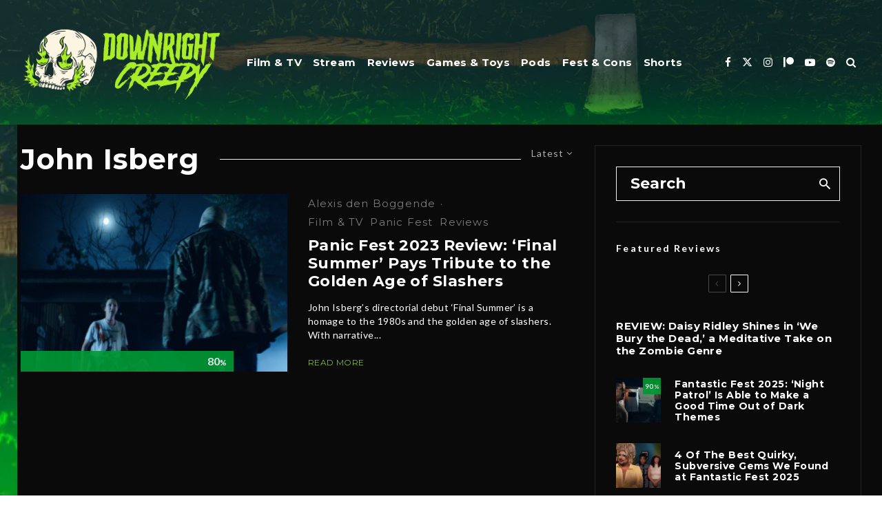

--- FILE ---
content_type: text/html; charset=UTF-8
request_url: https://downrightcreepy.com/tag/john-isberg/
body_size: 24696
content:
<!DOCTYPE html>
<html lang="en-US">
<head>
	<meta charset="UTF-8">
			<meta name="viewport" content="width=device-width, initial-scale=1">
		<link rel="profile" href="http://gmpg.org/xfn/11">
		<meta name="theme-color" content="#27940f">
	<style>
#wpadminbar #wp-admin-bar-wsm_free_top_button .ab-icon:before {
	content: "\f239";
	color: #FF9800;
	top: 3px;
}
</style><meta name='robots' content='index, follow, max-image-preview:large, max-snippet:-1, max-video-preview:-1' />
	<style>img:is([sizes="auto" i], [sizes^="auto," i]) { contain-intrinsic-size: 3000px 1500px }</style>
	
	<!-- This site is optimized with the Yoast SEO plugin v26.7 - https://yoast.com/wordpress/plugins/seo/ -->
	<title>John Isberg Archives | Downright Creepy</title>
	<link rel="canonical" href="https://downrightcreepy.com/tag/john-isberg/" />
	<meta property="og:locale" content="en_US" />
	<meta property="og:type" content="article" />
	<meta property="og:title" content="John Isberg Archives | Downright Creepy" />
	<meta property="og:url" content="https://downrightcreepy.com/tag/john-isberg/" />
	<meta property="og:site_name" content="Downright Creepy" />
	<meta property="og:image" content="https://i0.wp.com/downrightcreepy.com/wp-content/uploads/2023/07/downright_creepy_SEO_logo.jpg?fit=1200%2C675&ssl=1" />
	<meta property="og:image:width" content="1200" />
	<meta property="og:image:height" content="675" />
	<meta property="og:image:type" content="image/jpeg" />
	<meta name="twitter:card" content="summary_large_image" />
	<meta name="twitter:site" content="@DownrightCreepy" />
	<script data-jetpack-boost="ignore" type="application/ld+json" class="yoast-schema-graph">{"@context":"https://schema.org","@graph":[{"@type":"CollectionPage","@id":"https://downrightcreepy.com/tag/john-isberg/","url":"https://downrightcreepy.com/tag/john-isberg/","name":"John Isberg Archives | Downright Creepy","isPartOf":{"@id":"https://downrightcreepy.com/#website"},"primaryImageOfPage":{"@id":"https://downrightcreepy.com/tag/john-isberg/#primaryimage"},"image":{"@id":"https://downrightcreepy.com/tag/john-isberg/#primaryimage"},"thumbnailUrl":"https://i0.wp.com/downrightcreepy.com/wp-content/uploads/2023/05/Screen-Shot-2022-07-26-at-8.32.29-AM-1.png?fit=1400%2C849&ssl=1","breadcrumb":{"@id":"https://downrightcreepy.com/tag/john-isberg/#breadcrumb"},"inLanguage":"en-US"},{"@type":"ImageObject","inLanguage":"en-US","@id":"https://downrightcreepy.com/tag/john-isberg/#primaryimage","url":"https://i0.wp.com/downrightcreepy.com/wp-content/uploads/2023/05/Screen-Shot-2022-07-26-at-8.32.29-AM-1.png?fit=1400%2C849&ssl=1","contentUrl":"https://i0.wp.com/downrightcreepy.com/wp-content/uploads/2023/05/Screen-Shot-2022-07-26-at-8.32.29-AM-1.png?fit=1400%2C849&ssl=1","width":1400,"height":849,"caption":"Credit: Swede Films"},{"@type":"BreadcrumbList","@id":"https://downrightcreepy.com/tag/john-isberg/#breadcrumb","itemListElement":[{"@type":"ListItem","position":1,"name":"Home","item":"https://downrightcreepy.com/"},{"@type":"ListItem","position":2,"name":"John Isberg"}]},{"@type":"WebSite","@id":"https://downrightcreepy.com/#website","url":"https://downrightcreepy.com/","name":"DownrightCreepy.com","description":"","publisher":{"@id":"https://downrightcreepy.com/#organization"},"alternateName":"DRC","potentialAction":[{"@type":"SearchAction","target":{"@type":"EntryPoint","urlTemplate":"https://downrightcreepy.com/?s={search_term_string}"},"query-input":{"@type":"PropertyValueSpecification","valueRequired":true,"valueName":"search_term_string"}}],"inLanguage":"en-US"},{"@type":"Organization","@id":"https://downrightcreepy.com/#organization","name":"Downright Creepy","alternateName":"DRC","url":"https://downrightcreepy.com/","logo":{"@type":"ImageObject","inLanguage":"en-US","@id":"https://downrightcreepy.com/#/schema/logo/image/","url":"https://i0.wp.com/downrightcreepy.com/wp-content/uploads/2022/10/drc_website_seo_logo.jpg?fit=382%2C194&ssl=1","contentUrl":"https://i0.wp.com/downrightcreepy.com/wp-content/uploads/2022/10/drc_website_seo_logo.jpg?fit=382%2C194&ssl=1","width":382,"height":194,"caption":"Downright Creepy"},"image":{"@id":"https://downrightcreepy.com/#/schema/logo/image/"},"sameAs":["http://www.facebook.com/downrightcreepy","https://x.com/DownrightCreepy","http://www.instagram.com/downrightcreepy","https://www.linkedin.com/company/downrightcreepy"]}]}</script>
	<!-- / Yoast SEO plugin. -->


<link rel='dns-prefetch' href='//www.googletagmanager.com' />
<link rel='dns-prefetch' href='//fonts.googleapis.com' />
<link rel='dns-prefetch' href='//pagead2.googlesyndication.com' />
<link rel='preconnect' href='//i0.wp.com' />
<link rel="alternate" type="application/rss+xml" title="Downright Creepy &raquo; Feed" href="https://downrightcreepy.com/feed/" />
<link rel="alternate" type="application/rss+xml" title="Downright Creepy &raquo; Comments Feed" href="https://downrightcreepy.com/comments/feed/" />
<link rel="alternate" type="application/rss+xml" title="Downright Creepy &raquo; John Isberg Tag Feed" href="https://downrightcreepy.com/tag/john-isberg/feed/" />

<link rel='stylesheet' id='all-css-c8c33131765297297ffe7cd63cb4d3a4' href='https://downrightcreepy.com/wp-content/boost-cache/static/5e7755f215.min.css' type='text/css' media='all' />
<style id='mashsb-styles-inline-css'>
.mashsb-count {color:#ffffff;}@media only screen and (min-width:568px){.mashsb-buttons a {min-width: 175px;}}
</style>
<style id='zeen-style-inline-css'>
.content-bg, .block-skin-5:not(.skin-inner), .block-skin-5.skin-inner > .tipi-row-inner-style, .article-layout-skin-1.title-cut-bl .hero-wrap .meta:before, .article-layout-skin-1.title-cut-bc .hero-wrap .meta:before, .article-layout-skin-1.title-cut-bl .hero-wrap .share-it:before, .article-layout-skin-1.title-cut-bc .hero-wrap .share-it:before, .standard-archive .page-header, .skin-dark .flickity-viewport, .zeen__var__options label { background: #0a0a0a;}a.zeen-pin-it{position: absolute}.background.mask {background-color: transparent}.side-author__wrap .mask a {display:inline-block;height:70px}.timed-pup,.modal-wrap {position:fixed;visibility:hidden}.lets-review__widget__design-1 .score-bar .score-overlay, .lets-review__widget__design-4 .cb-overlay { background: #009a33!important}.to-top__fixed .to-top a{background-color:#000000; color: #fff}.article-layout-skin-1 .splitter--fade:before { background: linear-gradient(0, rgba(10,10,10,1) 0%, rgba(10,10,10,0) 100%); }.block-wrap-native .splitter--fade:before, .block-wrap-native .splitter--fade:after { background: linear-gradient(0, rgba(10,10,10,1) 0%, rgba(0,0,0,0) 80%); }.splitter .shape--fill { fill: #0a0a0a }#block-wrap-2810 .tipi-row-inner-style{ ;}.site { background-color: #0a0a0a; }.splitter svg g { fill: #0a0a0a; }.inline-post .block article .title { font-size: 20px;}.fontfam-1 { font-family: 'Montserrat',sans-serif!important;}input,input[type="number"],.body-f1, .quotes-f1 blockquote, .quotes-f1 q, .by-f1 .byline, .sub-f1 .subtitle, .wh-f1 .widget-title, .headings-f1 h1, .headings-f1 h2, .headings-f1 h3, .headings-f1 h4, .headings-f1 h5, .headings-f1 h6, .font-1, div.jvectormap-tip {font-family:'Montserrat',sans-serif;font-weight: 700;font-style: normal;}.fontfam-2 { font-family:'Lato',sans-serif!important; }input[type=submit], button, .tipi-button,.button,.wpcf7-submit,.button__back__home,.body-f2, .quotes-f2 blockquote, .quotes-f2 q, .by-f2 .byline, .sub-f2 .subtitle, .wh-f2 .widget-title, .headings-f2 h1, .headings-f2 h2, .headings-f2 h3, .headings-f2 h4, .headings-f2 h5, .headings-f2 h6, .font-2 {font-family:'Lato',sans-serif;font-weight: 400;font-style: normal;}.fontfam-3 { font-family:'Montserrat',sans-serif!important;}.body-f3, .quotes-f3 blockquote, .quotes-f3 q, .by-f3 .byline, .sub-f3 .subtitle, .wh-f3 .widget-title, .headings-f3 h1, .headings-f3 h2, .headings-f3 h3, .headings-f3 h4, .headings-f3 h5, .headings-f3 h6, .font-3 {font-family:'Montserrat',sans-serif;font-style: normal;font-weight: 500;}.tipi-row, .tipi-builder-on .contents-wrap > p { max-width: 1440px ; }.slider-columns--3 article { width: 430px }.slider-columns--2 article { width: 660px }.slider-columns--4 article { width: 315px }.single .site-content .tipi-row { max-width: 1396px ; }.single-product .site-content .tipi-row { max-width: 1440px ; }.date--secondary { color: #f8d92f; }.date--main { color: #6dff24; }.global-accent-border { border-color: #27940f; }.trending-accent-border { border-color: #27940f; }.trending-accent-bg { border-color: #27940f; }.wpcf7-submit, .tipi-button.block-loader { background: #008b43; }.wpcf7-submit:hover, .tipi-button.block-loader:hover { background: #111; }.tipi-button.block-loader { color: #fff!important; }.wpcf7-submit { background: #18181e; }.wpcf7-submit:hover { background: #111; }.global-accent-bg, .icon-base-2:hover .icon-bg, #progress { background-color: #27940f; }.global-accent-text, .mm-submenu-2 .mm-51 .menu-wrap > .sub-menu > li > a { color: #27940f; }body { color:#ffffff;}.excerpt { color:#ffffff;}.mode--alt--b .excerpt, .block-skin-2 .excerpt, .block-skin-2 .preview-classic .custom-button__fill-2 { color:#888!important;}.read-more-wrap { color:#84be33;}.logo-fallback a { color:#000!important;}.site-mob-header .logo-fallback a { color:#000!important;}blockquote:not(.comment-excerpt) { color:#0a0a0a;}.mode--alt--b blockquote:not(.comment-excerpt), .mode--alt--b .block-skin-0.block-wrap-quote .block-wrap-quote blockquote:not(.comment-excerpt), .mode--alt--b .block-skin-0.block-wrap-quote .block-wrap-quote blockquote:not(.comment-excerpt) span { color:#fff!important;}.byline, .byline a { color:#ffffff;}.mode--alt--b .block-wrap-classic .byline, .mode--alt--b .block-wrap-classic .byline a, .mode--alt--b .block-wrap-thumbnail .byline, .mode--alt--b .block-wrap-thumbnail .byline a, .block-skin-2 .byline a, .block-skin-2 .byline { color:#818181;}.preview-classic .meta .title, .preview-thumbnail .meta .title,.preview-56 .meta .title{ color:#ffffff;}h1, h2, h3, h4, h5, h6, .block-title { color:#ffffff;}.sidebar-widget  .widget-title { color:#ffffff!important;}.link-color-wrap a, .woocommerce-Tabs-panel--description a { color: #84be33; }.mode--alt--b .link-color-wrap a, .mode--alt--b .woocommerce-Tabs-panel--description a { color: #888; }.copyright, .site-footer .bg-area-inner .copyright a { color: #ffffff; }.link-color-wrap a:hover { color: #e3ea64; }.mode--alt--b .link-color-wrap a:hover { color: #555; }body{line-height:1.66}input[type=submit], button, .tipi-button,.button,.wpcf7-submit,.button__back__home{letter-spacing:0.03em}.sub-menu a:not(.tipi-button){letter-spacing:0.1em}.widget-title{letter-spacing:0.15em}html, body{font-size:15px}.byline{font-size:12px}input[type=submit], button, .tipi-button,.button,.wpcf7-submit,.button__back__home{font-size:11px}.excerpt{font-size:15px}.logo-fallback, .secondary-wrap .logo-fallback a{font-size:22px}.logo span{font-size:12px}.breadcrumbs{font-size:10px}.hero-meta.tipi-s-typo .title{font-size:20px}.hero-meta.tipi-s-typo .subtitle{font-size:15px}.hero-meta.tipi-m-typo .title{font-size:20px}.hero-meta.tipi-m-typo .subtitle{font-size:15px}.hero-meta.tipi-xl-typo .title{font-size:20px}.hero-meta.tipi-xl-typo .subtitle{font-size:15px}.block-html-content h1, .single-content .entry-content h1{font-size:20px}.block-html-content h2, .single-content .entry-content h2{font-size:20px}.block-html-content h3, .single-content .entry-content h3{font-size:20px}.block-html-content h4, .single-content .entry-content h4{font-size:20px}.block-html-content h5, .single-content .entry-content h5{font-size:18px}.footer-block-links{font-size:8px}blockquote, q{font-size:20px}.site-footer .copyright{font-size:12px}.footer-navigation{font-size:12px}.site-footer .menu-icons{font-size:12px}.block-title, .page-title{font-size:24px}.block-subtitle{font-size:18px}.block-col-self .preview-2 .title{font-size:22px}.block-wrap-classic .tipi-m-typo .title-wrap .title{font-size:22px}.tipi-s-typo .title, .ppl-s-3 .tipi-s-typo .title, .zeen-col--wide .ppl-s-3 .tipi-s-typo .title, .preview-1 .title, .preview-21:not(.tipi-xs-typo) .title{font-size:22px}.tipi-xs-typo .title, .tipi-basket-wrap .basket-item .title{font-size:15px}.meta .read-more-wrap{font-size:11px}.widget-title{font-size:12px}.split-1:not(.preview-thumbnail) .mask{-webkit-flex: 0 0 calc( 34% - 15px);
					-ms-flex: 0 0 calc( 34% - 15px);
					flex: 0 0 calc( 34% - 15px);
					width: calc( 34% - 15px);}.preview-thumbnail .mask{-webkit-flex: 0 0 65px;
					-ms-flex: 0 0 65px;
					flex: 0 0 65px;
					width: 65px;}.footer-lower-area{padding-top:40px}.footer-lower-area{padding-bottom:40px}.footer-upper-area{padding-bottom:40px}.footer-upper-area{padding-top:40px}.footer-widget-wrap{padding-bottom:40px}.footer-widget-wrap{padding-top:40px}.tipi-button-cta-header{font-size:12px}.block-wrap-grid .tipi-xl-typo .title{font-size:22px}.block-wrap-grid .tipi-l-typo .title{font-size:22px}.block-wrap-grid .tipi-m-typo .title-wrap .title, .block-94 .block-piece-2 .tipi-xs-12 .title-wrap .title, .zeen-col--wide .block-wrap-grid:not(.block-wrap-81):not(.block-wrap-82) .tipi-m-typo .title-wrap .title, .zeen-col--wide .block-wrap-grid .tipi-l-typo .title, .zeen-col--wide .block-wrap-grid .tipi-xl-typo .title{font-size:22px}.block-wrap-grid .tipi-s-typo .title-wrap .title, .block-92 .block-piece-2 article .title-wrap .title, .block-94 .block-piece-2 .tipi-xs-6 .title-wrap .title{font-size:18px!important}.block-wrap-grid .tipi-s-typo .title-wrap .subtitle, .block-92 .block-piece-2 article .title-wrap .subtitle, .block-94 .block-piece-2 .tipi-xs-6 .title-wrap .subtitle{font-size:18px}.block-wrap-grid .tipi-m-typo .title-wrap .subtitle, .block-wrap-grid .tipi-l-typo .title-wrap .subtitle, .block-wrap-grid .tipi-xl-typo .title-wrap .subtitle, .block-94 .block-piece-2 .tipi-xs-12 .title-wrap .subtitle, .zeen-col--wide .block-wrap-grid:not(.block-wrap-81):not(.block-wrap-82) .tipi-m-typo .title-wrap .subtitle{font-size:20px}.preview-grid .read-more-wrap{font-size:11px}.tipi-button.block-loader, .wpcf7-submit, .mc4wp-form-fields button { font-weight: 700;}.main-navigation .horizontal-menu, .main-navigation .menu-item, .main-navigation .menu-icon .menu-icon--text,  .main-navigation .tipi-i-search span { font-weight: 700;}.secondary-wrap .menu-secondary li, .secondary-wrap .menu-item, .secondary-wrap .menu-icon .menu-icon--text {font-weight: 700;}.footer-lower-area, .footer-lower-area .menu-item, .footer-lower-area .menu-icon span {font-weight: 700;}.widget-title {font-weight: 700!important;}input[type=submit], button, .tipi-button,.button,.wpcf7-submit,.button__back__home{ text-transform: uppercase; }.entry-title{ text-transform: none; }.logo-fallback{ text-transform: none; }.block-wrap-slider .title-wrap .title{ text-transform: none; }.block-wrap-grid .title-wrap .title, .tile-design-4 .meta .title-wrap .title{ text-transform: none; }.block-wrap-classic .title-wrap .title{ text-transform: none; }.block-title{ text-transform: none; }.meta .excerpt .read-more{ text-transform: uppercase; }.preview-grid .read-more{ text-transform: uppercase; }.block-subtitle{ text-transform: none; }.byline{ text-transform: none; }.widget-title{ text-transform: none; }.main-navigation .menu-item, .main-navigation .menu-icon .menu-icon--text{ text-transform: none; }.secondary-navigation, .secondary-wrap .menu-icon .menu-icon--text{ text-transform: uppercase; }.footer-lower-area .menu-item, .footer-lower-area .menu-icon span{ text-transform: uppercase; }.sub-menu a:not(.tipi-button){ text-transform: none; }.site-mob-header .menu-item, .site-mob-header .menu-icon span{ text-transform: uppercase; }.single-content .entry-content h1, .single-content .entry-content h2, .single-content .entry-content h3, .single-content .entry-content h4, .single-content .entry-content h5, .single-content .entry-content h6, .meta__full h1, .meta__full h2, .meta__full h3, .meta__full h4, .meta__full h5, .bbp__thread__title{ text-transform: none; }.mm-submenu-2 .mm-11 .menu-wrap > *, .mm-submenu-2 .mm-31 .menu-wrap > *, .mm-submenu-2 .mm-21 .menu-wrap > *, .mm-submenu-2 .mm-51 .menu-wrap > *  { border-top: 6px solid transparent; }.separation-border { margin-bottom: 30px; }.load-more-wrap-1 { padding-top: 30px; }.block-wrap-classic .inf-spacer + .block:not(.block-62) { margin-top: 30px; }.block-title-wrap-style .block-title:after, .block-title-wrap-style .block-title:before { border-top: 1px #eee solid;}.separation-border-v { background: #eee;}.separation-border-v { height: calc( 100% -  30px - 1px); }@media only screen and (max-width: 480px) {.separation-border { margin-bottom: 30px;}}.sidebar-wrap .sidebar { padding-right: 30px; padding-left: 30px; padding-top:0px; padding-bottom:0px; }.sidebar-left .sidebar-wrap .sidebar { padding-right: 30px; padding-left: 30px; }@media only screen and (min-width: 481px) {}@media only screen and (max-width: 859px) {.mobile__design--side .mask {
		width: calc( 34% - 15px);
	}}@media only screen and (min-width: 860px) {input[type=submit], button, .tipi-button,.button,.wpcf7-submit,.button__back__home{letter-spacing:0.09em}.hero-meta.tipi-s-typo .title{font-size:30px}.hero-meta.tipi-s-typo .subtitle{font-size:18px}.hero-meta.tipi-m-typo .title{font-size:30px}.hero-meta.tipi-m-typo .subtitle{font-size:18px}.hero-meta.tipi-xl-typo .title{font-size:30px}.hero-meta.tipi-xl-typo .subtitle{font-size:18px}.block-html-content h1, .single-content .entry-content h1{font-size:30px}.block-html-content h2, .single-content .entry-content h2{font-size:30px}.block-html-content h3, .single-content .entry-content h3{font-size:24px}.block-html-content h4, .single-content .entry-content h4{font-size:24px}blockquote, q{font-size:25px}.main-navigation, .main-navigation .menu-icon--text{font-size:12px}.sub-menu a:not(.tipi-button){font-size:12px}.main-navigation .menu-icon, .main-navigation .trending-icon-solo{font-size:12px}.secondary-wrap-v .standard-drop>a,.secondary-wrap, .secondary-wrap a, .secondary-wrap .menu-icon--text{font-size:11px}.secondary-wrap .menu-icon, .secondary-wrap .menu-icon a, .secondary-wrap .trending-icon-solo{font-size:13px}.block-wrap-grid .tipi-xl-typo .title{font-size:30px}.block-wrap-grid .tipi-l-typo .title{font-size:30px}.layout-side-info .details{width:130px;float:left}.mm-skin-4 .mm-art .menu-wrap, .mm-skin-4 .sub-menu, .trending-inline-drop .block-wrap, .trending-inline-drop, .trending-inline.dropper:hover { background: #182e2e; }.mm-skin-4 .mm-art .menu-wrap .block-wrap:not(.tile-design-4):not(.classic-title-overlay) a, .mm-skin-4 .sub-menu a, .mm-skin-4 .dropper .block-title-area .block-title, .mm-skin-4 .dropper .block-title-area .block-title a, .mm-skin-4 .mm-art .tipi-arrow, .mm-skin-4 .drop-it article .price, .trending-inline-drop .trending-inline-wrap .block article a, .trending-inline-drop, .trending-inline.dropper:hover a { color: #fff; }.mm-skin-4 .mm-art .tipi-arrow, .trending-inline-drop .trending-selected { border-color: #fff; }.mm-skin-4 .mm-art .tipi-arrow i:after { background: #fff; }.title-contrast .hero-wrap { height: calc( 100vh - 92px ); }.tipi-xs-typo .byline  { font-size: 11px; }.block-col-self .block-71 .tipi-s-typo .title { font-size: 18px; }.zeen-col--narrow .block-wrap-classic .tipi-m-typo .title-wrap .title { font-size: 18px; }.mode--alt--b .footer-widget-area:not(.footer-widget-area-1) + .footer-lower-area { border-top:1px #333333 solid ; }.footer-widget-wrap { border-right:1px #333333 solid ; }.footer-widget-wrap .widget_search form, .footer-widget-wrap select { border-color:#333333; }.footer-widget-wrap .zeen-widget { border-bottom:1px #333333 solid ; }.footer-widget-wrap .zeen-widget .preview-thumbnail { border-bottom-color: #333333;}.secondary-wrap-v { width: 25px; }}@media only screen and (min-width: 1240px) {.hero-l .single-content {padding-top: 45px}body{line-height:1.48}.site h1{letter-spacing:0.02em}body{letter-spacing:0.02em}.byline .byline-part{letter-spacing:0.08em}.copyright{letter-spacing:-0.01em}html, body{font-size:22px}.byline{font-size:15px}input[type=submit], button, .tipi-button,.button,.wpcf7-submit,.button__back__home{font-size:15px}.excerpt{font-size:14px}.logo-fallback, .secondary-wrap .logo-fallback a{font-size:27px}.hero-meta.tipi-s-typo .title{font-size:52px}.hero-meta.tipi-s-typo .subtitle{font-size:16px}.hero-meta.tipi-m-typo .title{font-size:37px}.hero-meta.tipi-xl-typo .title{font-size:37px}.block-html-content h1, .single-content .entry-content h1{font-size:44px}.block-html-content h2, .single-content .entry-content h2{font-size:32px}.block-html-content h3, .single-content .entry-content h3{font-size:31px}.block-html-content h4, .single-content .entry-content h4{font-size:20px}.footer-block-links{font-size:16px}blockquote, q{font-size:21px}.site-footer .copyright{font-size:16px}.site-footer .menu-icons{font-size:26px}.main-navigation, .main-navigation .menu-icon--text{font-size:15px}.sub-menu a:not(.tipi-button){font-size:15px}.main-navigation .menu-icon, .main-navigation .trending-icon-solo{font-size:15px}.secondary-wrap-v .standard-drop>a,.secondary-wrap, .secondary-wrap a, .secondary-wrap .menu-icon--text{font-size:14px}.block-title, .page-title{font-size:41px}.block-subtitle{font-size:21px}.block-col-self .preview-2 .title{font-size:42px}.block-wrap-classic .tipi-m-typo .title-wrap .title{font-size:28px}.tipi-xs-typo .title, .tipi-basket-wrap .basket-item .title{font-size:14px}.meta .read-more-wrap{font-size:12px}.widget-title{font-size:14px}.split-1:not(.preview-thumbnail) .mask{-webkit-flex: 0 0 calc( 50% - 15px);
					-ms-flex: 0 0 calc( 50% - 15px);
					flex: 0 0 calc( 50% - 15px);
					width: calc( 50% - 15px);}.footer-upper-area{padding-bottom:50px}.footer-upper-area{padding-top:50px}.block-wrap-grid .tipi-xl-typo .title{font-size:45px}.block-wrap-grid .tipi-l-typo .title{font-size:36px}.block-wrap-grid .tipi-m-typo .title-wrap .title, .block-94 .block-piece-2 .tipi-xs-12 .title-wrap .title, .zeen-col--wide .block-wrap-grid:not(.block-wrap-81):not(.block-wrap-82) .tipi-m-typo .title-wrap .title, .zeen-col--wide .block-wrap-grid .tipi-l-typo .title, .zeen-col--wide .block-wrap-grid .tipi-xl-typo .title{font-size:24px}}.main-menu-bar-color-1 .current-menu-item > a, .main-menu-bar-color-1 .menu-main-menu > .dropper.active:not(.current-menu-item) > a { background-color: #67ff30;}.cats .cat-with-bg, .byline-1 .comments { font-size:0.8em; }.site-header a { color: #ffffff; }.site-skin-3.content-subscribe, .site-skin-3.content-subscribe .subtitle, .site-skin-3.content-subscribe input, .site-skin-3.content-subscribe h2 { color: #fff; } .site-skin-3.content-subscribe input[type="email"] { border-color: #fff; }.mob-menu-wrap a { color: #fff; }.mob-menu-wrap .mobile-navigation .mobile-search-wrap .search { border-color: #fff; }.footer-widget-wrap .widget_search form { border-color:#333; }.sidebar-wrap .sidebar { border:1px #ffffff solid ; }.content-area .zeen-widget { border: 0 #ddd solid ; border-width: 0 0 1px 0; }.content-area .zeen-widget { padding:30px 0px 30px; }.grid-image-1 .mask-overlay { background-color: #090a00 ; }.with-fi.preview-grid,.with-fi.preview-grid .byline,.with-fi.preview-grid .subtitle, .with-fi.preview-grid a { color: #fff; }.preview-grid .mask-overlay { opacity: 0.2 ; }@media (pointer: fine) {.with-fi.preview-grid:hover, .with-fi.preview-grid:hover .byline,.with-fi.preview-grid:hover .subtitle, .with-fi.preview-grid:hover a { color: #ffffff; }.preview-grid:hover .mask-overlay { opacity: 0.5 ; }}.slider-image-1 .mask-overlay { background-color: #1a1d1e ; }.with-fi.preview-slider-overlay,.with-fi.preview-slider-overlay .byline,.with-fi.preview-slider-overlay .subtitle, .with-fi.preview-slider-overlay a { color: #fff; }.preview-slider-overlay .mask-overlay { opacity: 0.2 ; }@media (pointer: fine) {.preview-slider-overlay:hover .mask-overlay { opacity: 0.6 ; }}.site-footer .bg-area-inner { background-image: linear-gradient(130deg, #003a17 0%, #001e14 80%);  }.site-footer .bg-area-inner .background { opacity: 0.48; }.footer-lower-area { color: #ffffff; }.to-top-2 a { border-color: #ffffff; }.to-top-2 i:after { background: #ffffff; }.site-footer .bg-area-inner,.site-footer .bg-area-inner .byline,.site-footer .bg-area-inner a,.site-footer .bg-area-inner .widget_search form *,.site-footer .bg-area-inner h3,.site-footer .bg-area-inner .widget-title { color:#ffffff; }.site-footer .bg-area-inner .tipi-spin.tipi-row-inner-style:before { border-color:#ffffff; }.site-footer .footer-widget-bg-area, .site-footer .footer-widget-bg-area .woo-product-rating span, .site-footer .footer-widget-bg-area .stack-design-3 .meta { background-color: #272727; }.site-footer .footer-widget-bg-area .background { background-image: none; opacity: 1; }.site-footer .footer-widget-bg-area .block-skin-0 .tipi-arrow { color:#dddede; border-color:#dddede; }.site-footer .footer-widget-bg-area .block-skin-0 .tipi-arrow i:after{ background:#dddede; }.site-footer .footer-widget-bg-area,.site-footer .footer-widget-bg-area .byline,.site-footer .footer-widget-bg-area a,.site-footer .footer-widget-bg-area .widget_search form *,.site-footer .footer-widget-bg-area h3,.site-footer .footer-widget-bg-area .widget-title { color:#dddede; }.site-footer .footer-widget-bg-area .tipi-spin.tipi-row-inner-style:before { border-color:#dddede; }.content-latl .bg-area, .content-latl .bg-area .woo-product-rating span, .content-latl .bg-area .stack-design-3 .meta { background-color: #000000; }.content-latl .bg-area .background { background-image: none; opacity: 1; }.content-latl .bg-area,.content-latl .bg-area .byline,.content-latl .bg-area a,.content-latl .bg-area .widget_search form *,.content-latl .bg-area h3,.content-latl .bg-area .widget-title { color:#fff; }.content-latl .bg-area .tipi-spin.tipi-row-inner-style:before { border-color:#fff; }.site-header .bg-area { background-image: linear-gradient(130deg, #182e2e 0%, #001819 80%);  }.site-header .bg-area .background { opacity: 0.64; }.sidebar-wrap .bg-area, .sidebar-wrap .bg-area .woo-product-rating span, .sidebar-wrap .bg-area .stack-design-3 .meta { background-color: #0a0a0a; }.sidebar-wrap .bg-area .background { background-image: none; opacity: 1; }.site-skin-3 .sidebar:not(.sidebar-own-bg) { color: #fff; }.sidebar-wrap .bg-area .load-more-wrap .tipi-arrow { border-color:#fff; color:#fff; }.sidebar-wrap .bg-area .load-more-wrap .tipi-arrow i:after { background:#fff; }.sidebar-wrap .bg-area,.sidebar-wrap .bg-area .byline,.sidebar-wrap .bg-area a,.sidebar-wrap .bg-area .widget_search form *,.sidebar-wrap .bg-area h3,.sidebar-wrap .bg-area .widget-title { color:#fff; }.sidebar-wrap .bg-area .tipi-spin.tipi-row-inner-style:before { border-color:#fff; }.slide-in-menu .bg-area { background-image: linear-gradient(130deg, #003a17 0%, #001e14 80%);  }.slide-in-menu .bg-area .background { opacity: 0.26; }.slide-in-menu,.slide-in-menu .bg-area a,.slide-in-menu .bg-area .widget-title, .slide-in-menu .cb-widget-design-1 .cb-score { color:#fff; }.slide-in-menu form { border-color:#fff; }.slide-in-menu .bg-area .mc4wp-form-fields input[type="email"], #subscribe-submit input[type="email"], .subscribe-wrap input[type="email"],.slide-in-menu .bg-area .mc4wp-form-fields input[type="text"], #subscribe-submit input[type="text"], .subscribe-wrap input[type="text"] { border-bottom-color:#fff; }.site-mob-header .bg-area { background-image: linear-gradient(130deg, #0a0a0a 0%, #000000 80%);  }.site-mob-header .bg-area .background { opacity: 0.78; }.site-mob-header .bg-area .tipi-i-menu-mob, .site-mob-menu-a-4.mob-open .tipi-i-menu-mob:before, .site-mob-menu-a-4.mob-open .tipi-i-menu-mob:after { background:#fff; }.site-mob-header .bg-area,.site-mob-header .bg-area .byline,.site-mob-header .bg-area a,.site-mob-header .bg-area .widget_search form *,.site-mob-header .bg-area h3,.site-mob-header .bg-area .widget-title { color:#fff; }.site-mob-header .bg-area .tipi-spin.tipi-row-inner-style:before { border-color:#fff; }.mob-menu-wrap .bg-area, .mob-menu-wrap .bg-area .woo-product-rating span, .mob-menu-wrap .bg-area .stack-design-3 .meta { background-color: #000000; }.mob-menu-wrap .bg-area .background { opacity: 1; }.mob-menu-wrap .bg-area,.mob-menu-wrap .bg-area .byline,.mob-menu-wrap .bg-area a,.mob-menu-wrap .bg-area .widget_search form *,.mob-menu-wrap .bg-area h3,.mob-menu-wrap .bg-area .widget-title { color:#fff; }.mob-menu-wrap .bg-area .tipi-spin.tipi-row-inner-style:before { border-color:#fff; }.main-navigation, .main-navigation .menu-icon--text { color: #ffffff; }.main-navigation .horizontal-menu>li>a { padding-left: 8px; padding-right: 8px; }.main-navigation .menu-bg-area { background-image: linear-gradient(130deg, #003535 0%, #182e2e 80%);  }.site-mob-header .menu-icon { font-size: 13px; }.secondary-wrap-v .standard-drop>a,.secondary-wrap, .secondary-wrap a, .secondary-wrap .menu-icon--text { color: #fff; }.secondary-wrap .menu-secondary > li > a, .secondary-icons li > a { padding-left: 7px; padding-right: 7px; }.mc4wp-form-fields input[type=submit], .mc4wp-form-fields button, #subscribe-submit input[type=submit], .subscribe-wrap input[type=submit] {color: #fff;background-color: #84be33;}.site-mob-header:not(.site-mob-header-11) .header-padding .logo-main-wrap, .site-mob-header:not(.site-mob-header-11) .header-padding .icons-wrap a, .site-mob-header-11 .header-padding {
		padding-top: 20px;
		padding-bottom: 20px;
	}.site-header .header-padding {
		padding-top:21px;
		padding-bottom:21px;
	}.subscribe-wrap, .subscribe-wrap .content div { color: #fff; }.slide-in-box:not(.slide-in-2) { background-image: url(https://downrightcreepy.com/wp-content/uploads/2022/08/creepcast_slide_in_ad.jpg); }@media only screen and (min-width: 860px){.tipi-m-0 {display: none}}
</style>
<style id='__EPYT__style-inline-css'>

                .epyt-gallery-thumb {
                        width: 33.333%;
                }
                
</style>
<style id='wp-emoji-styles-inline-css'>

	img.wp-smiley, img.emoji {
		display: inline !important;
		border: none !important;
		box-shadow: none !important;
		height: 1em !important;
		width: 1em !important;
		margin: 0 0.07em !important;
		vertical-align: -0.1em !important;
		background: none !important;
		padding: 0 !important;
	}
</style>
<style id='classic-theme-styles-inline-css'>
/*! This file is auto-generated */
.wp-block-button__link{color:#fff;background-color:#32373c;border-radius:9999px;box-shadow:none;text-decoration:none;padding:calc(.667em + 2px) calc(1.333em + 2px);font-size:1.125em}.wp-block-file__button{background:#32373c;color:#fff;text-decoration:none}
</style>
<style id='global-styles-inline-css'>
:root{--wp--preset--aspect-ratio--square: 1;--wp--preset--aspect-ratio--4-3: 4/3;--wp--preset--aspect-ratio--3-4: 3/4;--wp--preset--aspect-ratio--3-2: 3/2;--wp--preset--aspect-ratio--2-3: 2/3;--wp--preset--aspect-ratio--16-9: 16/9;--wp--preset--aspect-ratio--9-16: 9/16;--wp--preset--color--black: #000000;--wp--preset--color--cyan-bluish-gray: #abb8c3;--wp--preset--color--white: #ffffff;--wp--preset--color--pale-pink: #f78da7;--wp--preset--color--vivid-red: #cf2e2e;--wp--preset--color--luminous-vivid-orange: #ff6900;--wp--preset--color--luminous-vivid-amber: #fcb900;--wp--preset--color--light-green-cyan: #7bdcb5;--wp--preset--color--vivid-green-cyan: #00d084;--wp--preset--color--pale-cyan-blue: #8ed1fc;--wp--preset--color--vivid-cyan-blue: #0693e3;--wp--preset--color--vivid-purple: #9b51e0;--wp--preset--gradient--vivid-cyan-blue-to-vivid-purple: linear-gradient(135deg,rgba(6,147,227,1) 0%,rgb(155,81,224) 100%);--wp--preset--gradient--light-green-cyan-to-vivid-green-cyan: linear-gradient(135deg,rgb(122,220,180) 0%,rgb(0,208,130) 100%);--wp--preset--gradient--luminous-vivid-amber-to-luminous-vivid-orange: linear-gradient(135deg,rgba(252,185,0,1) 0%,rgba(255,105,0,1) 100%);--wp--preset--gradient--luminous-vivid-orange-to-vivid-red: linear-gradient(135deg,rgba(255,105,0,1) 0%,rgb(207,46,46) 100%);--wp--preset--gradient--very-light-gray-to-cyan-bluish-gray: linear-gradient(135deg,rgb(238,238,238) 0%,rgb(169,184,195) 100%);--wp--preset--gradient--cool-to-warm-spectrum: linear-gradient(135deg,rgb(74,234,220) 0%,rgb(151,120,209) 20%,rgb(207,42,186) 40%,rgb(238,44,130) 60%,rgb(251,105,98) 80%,rgb(254,248,76) 100%);--wp--preset--gradient--blush-light-purple: linear-gradient(135deg,rgb(255,206,236) 0%,rgb(152,150,240) 100%);--wp--preset--gradient--blush-bordeaux: linear-gradient(135deg,rgb(254,205,165) 0%,rgb(254,45,45) 50%,rgb(107,0,62) 100%);--wp--preset--gradient--luminous-dusk: linear-gradient(135deg,rgb(255,203,112) 0%,rgb(199,81,192) 50%,rgb(65,88,208) 100%);--wp--preset--gradient--pale-ocean: linear-gradient(135deg,rgb(255,245,203) 0%,rgb(182,227,212) 50%,rgb(51,167,181) 100%);--wp--preset--gradient--electric-grass: linear-gradient(135deg,rgb(202,248,128) 0%,rgb(113,206,126) 100%);--wp--preset--gradient--midnight: linear-gradient(135deg,rgb(2,3,129) 0%,rgb(40,116,252) 100%);--wp--preset--font-size--small: 13px;--wp--preset--font-size--medium: 20px;--wp--preset--font-size--large: 36px;--wp--preset--font-size--x-large: 42px;--wp--preset--spacing--20: 0.44rem;--wp--preset--spacing--30: 0.67rem;--wp--preset--spacing--40: 1rem;--wp--preset--spacing--50: 1.5rem;--wp--preset--spacing--60: 2.25rem;--wp--preset--spacing--70: 3.38rem;--wp--preset--spacing--80: 5.06rem;--wp--preset--shadow--natural: 6px 6px 9px rgba(0, 0, 0, 0.2);--wp--preset--shadow--deep: 12px 12px 50px rgba(0, 0, 0, 0.4);--wp--preset--shadow--sharp: 6px 6px 0px rgba(0, 0, 0, 0.2);--wp--preset--shadow--outlined: 6px 6px 0px -3px rgba(255, 255, 255, 1), 6px 6px rgba(0, 0, 0, 1);--wp--preset--shadow--crisp: 6px 6px 0px rgba(0, 0, 0, 1);}:where(.is-layout-flex){gap: 0.5em;}:where(.is-layout-grid){gap: 0.5em;}body .is-layout-flex{display: flex;}.is-layout-flex{flex-wrap: wrap;align-items: center;}.is-layout-flex > :is(*, div){margin: 0;}body .is-layout-grid{display: grid;}.is-layout-grid > :is(*, div){margin: 0;}:where(.wp-block-columns.is-layout-flex){gap: 2em;}:where(.wp-block-columns.is-layout-grid){gap: 2em;}:where(.wp-block-post-template.is-layout-flex){gap: 1.25em;}:where(.wp-block-post-template.is-layout-grid){gap: 1.25em;}.has-black-color{color: var(--wp--preset--color--black) !important;}.has-cyan-bluish-gray-color{color: var(--wp--preset--color--cyan-bluish-gray) !important;}.has-white-color{color: var(--wp--preset--color--white) !important;}.has-pale-pink-color{color: var(--wp--preset--color--pale-pink) !important;}.has-vivid-red-color{color: var(--wp--preset--color--vivid-red) !important;}.has-luminous-vivid-orange-color{color: var(--wp--preset--color--luminous-vivid-orange) !important;}.has-luminous-vivid-amber-color{color: var(--wp--preset--color--luminous-vivid-amber) !important;}.has-light-green-cyan-color{color: var(--wp--preset--color--light-green-cyan) !important;}.has-vivid-green-cyan-color{color: var(--wp--preset--color--vivid-green-cyan) !important;}.has-pale-cyan-blue-color{color: var(--wp--preset--color--pale-cyan-blue) !important;}.has-vivid-cyan-blue-color{color: var(--wp--preset--color--vivid-cyan-blue) !important;}.has-vivid-purple-color{color: var(--wp--preset--color--vivid-purple) !important;}.has-black-background-color{background-color: var(--wp--preset--color--black) !important;}.has-cyan-bluish-gray-background-color{background-color: var(--wp--preset--color--cyan-bluish-gray) !important;}.has-white-background-color{background-color: var(--wp--preset--color--white) !important;}.has-pale-pink-background-color{background-color: var(--wp--preset--color--pale-pink) !important;}.has-vivid-red-background-color{background-color: var(--wp--preset--color--vivid-red) !important;}.has-luminous-vivid-orange-background-color{background-color: var(--wp--preset--color--luminous-vivid-orange) !important;}.has-luminous-vivid-amber-background-color{background-color: var(--wp--preset--color--luminous-vivid-amber) !important;}.has-light-green-cyan-background-color{background-color: var(--wp--preset--color--light-green-cyan) !important;}.has-vivid-green-cyan-background-color{background-color: var(--wp--preset--color--vivid-green-cyan) !important;}.has-pale-cyan-blue-background-color{background-color: var(--wp--preset--color--pale-cyan-blue) !important;}.has-vivid-cyan-blue-background-color{background-color: var(--wp--preset--color--vivid-cyan-blue) !important;}.has-vivid-purple-background-color{background-color: var(--wp--preset--color--vivid-purple) !important;}.has-black-border-color{border-color: var(--wp--preset--color--black) !important;}.has-cyan-bluish-gray-border-color{border-color: var(--wp--preset--color--cyan-bluish-gray) !important;}.has-white-border-color{border-color: var(--wp--preset--color--white) !important;}.has-pale-pink-border-color{border-color: var(--wp--preset--color--pale-pink) !important;}.has-vivid-red-border-color{border-color: var(--wp--preset--color--vivid-red) !important;}.has-luminous-vivid-orange-border-color{border-color: var(--wp--preset--color--luminous-vivid-orange) !important;}.has-luminous-vivid-amber-border-color{border-color: var(--wp--preset--color--luminous-vivid-amber) !important;}.has-light-green-cyan-border-color{border-color: var(--wp--preset--color--light-green-cyan) !important;}.has-vivid-green-cyan-border-color{border-color: var(--wp--preset--color--vivid-green-cyan) !important;}.has-pale-cyan-blue-border-color{border-color: var(--wp--preset--color--pale-cyan-blue) !important;}.has-vivid-cyan-blue-border-color{border-color: var(--wp--preset--color--vivid-cyan-blue) !important;}.has-vivid-purple-border-color{border-color: var(--wp--preset--color--vivid-purple) !important;}.has-vivid-cyan-blue-to-vivid-purple-gradient-background{background: var(--wp--preset--gradient--vivid-cyan-blue-to-vivid-purple) !important;}.has-light-green-cyan-to-vivid-green-cyan-gradient-background{background: var(--wp--preset--gradient--light-green-cyan-to-vivid-green-cyan) !important;}.has-luminous-vivid-amber-to-luminous-vivid-orange-gradient-background{background: var(--wp--preset--gradient--luminous-vivid-amber-to-luminous-vivid-orange) !important;}.has-luminous-vivid-orange-to-vivid-red-gradient-background{background: var(--wp--preset--gradient--luminous-vivid-orange-to-vivid-red) !important;}.has-very-light-gray-to-cyan-bluish-gray-gradient-background{background: var(--wp--preset--gradient--very-light-gray-to-cyan-bluish-gray) !important;}.has-cool-to-warm-spectrum-gradient-background{background: var(--wp--preset--gradient--cool-to-warm-spectrum) !important;}.has-blush-light-purple-gradient-background{background: var(--wp--preset--gradient--blush-light-purple) !important;}.has-blush-bordeaux-gradient-background{background: var(--wp--preset--gradient--blush-bordeaux) !important;}.has-luminous-dusk-gradient-background{background: var(--wp--preset--gradient--luminous-dusk) !important;}.has-pale-ocean-gradient-background{background: var(--wp--preset--gradient--pale-ocean) !important;}.has-electric-grass-gradient-background{background: var(--wp--preset--gradient--electric-grass) !important;}.has-midnight-gradient-background{background: var(--wp--preset--gradient--midnight) !important;}.has-small-font-size{font-size: var(--wp--preset--font-size--small) !important;}.has-medium-font-size{font-size: var(--wp--preset--font-size--medium) !important;}.has-large-font-size{font-size: var(--wp--preset--font-size--large) !important;}.has-x-large-font-size{font-size: var(--wp--preset--font-size--x-large) !important;}
:where(.wp-block-post-template.is-layout-flex){gap: 1.25em;}:where(.wp-block-post-template.is-layout-grid){gap: 1.25em;}
:where(.wp-block-columns.is-layout-flex){gap: 2em;}:where(.wp-block-columns.is-layout-grid){gap: 2em;}
:root :where(.wp-block-pullquote){font-size: 1.5em;line-height: 1.6;}
</style>
<link rel='stylesheet' id='zeen-fonts-css' href='https://fonts.googleapis.com/css?family=Montserrat%3A700%2Citalic%2C400%7CLato%3A400%2C700%7CMontserrat%3A500%2C700&#038;subset=latin&#038;display=swap' media='all' />




<!-- Google tag (gtag.js) snippet added by Site Kit -->
<!-- Google Analytics snippet added by Site Kit -->




<link rel="https://api.w.org/" href="https://downrightcreepy.com/wp-json/" /><link rel="alternate" title="JSON" type="application/json" href="https://downrightcreepy.com/wp-json/wp/v2/tags/2810" /><link rel="EditURI" type="application/rsd+xml" title="RSD" href="https://downrightcreepy.com/xmlrpc.php?rsd" />
<meta name="generator" content="WordPress 6.8.3" />
<meta name="generator" content="Site Kit by Google 1.170.0" />
        <!-- Wordpress Stats Manager -->
        
        <!-- End Wordpress Stats Manager Code -->
<link rel="preload" type="font/woff2" as="font" href="https://downrightcreepy.com/wp-content/themes/zeen/assets/css/tipi/tipi.woff2?9oa0lg" crossorigin="anonymous"><link rel="dns-prefetch" href="//fonts.googleapis.com"><link rel="preconnect" href="https://fonts.gstatic.com/" crossorigin="anonymous">
<!-- Google AdSense meta tags added by Site Kit -->
<meta name="google-adsense-platform-account" content="ca-host-pub-2644536267352236">
<meta name="google-adsense-platform-domain" content="sitekit.withgoogle.com">
<!-- End Google AdSense meta tags added by Site Kit -->

<!-- Google AdSense snippet added by Site Kit -->


<!-- End Google AdSense snippet added by Site Kit -->
<link rel="icon" href="https://i0.wp.com/downrightcreepy.com/wp-content/uploads/2022/05/cropped-drc_avatar_2022.jpg?fit=32%2C32&#038;ssl=1" sizes="32x32" />
<link rel="icon" href="https://i0.wp.com/downrightcreepy.com/wp-content/uploads/2022/05/cropped-drc_avatar_2022.jpg?fit=192%2C192&#038;ssl=1" sizes="192x192" />
<link rel="apple-touch-icon" href="https://i0.wp.com/downrightcreepy.com/wp-content/uploads/2022/05/cropped-drc_avatar_2022.jpg?fit=180%2C180&#038;ssl=1" />
<meta name="msapplication-TileImage" content="https://i0.wp.com/downrightcreepy.com/wp-content/uploads/2022/05/cropped-drc_avatar_2022.jpg?fit=270%2C270&#038;ssl=1" />
</head>
<body class="archive tag tag-john-isberg tag-2810 wp-theme-zeen wp-child-theme-zeen-child headings-f1 body-f2 sub-f1 quotes-f1 by-f3 wh-f2 block-titles-big block-titles-mid-1 menu-no-color-hover grids-spacing-0 mob-fi-tall skin-dark read-more-fade footer-widgets-text-white site-mob-menu-a-1 site-mob-menu-1 mm-submenu-2 main-menu-logo-1 body-header-style-73 body-header-style-70s same-bg byline-font-2">
		<div id="page" class="site">
		<div id="mob-line" class="tipi-m-0"></div><header id="mobhead" class="site-header-block site-mob-header tipi-m-0 site-mob-header-1 site-mob-menu-1 sticky-menu-mob sticky-menu-1 sticky-top site-skin-3 site-img-1"><div class="bg-area header-padding tipi-row tipi-vertical-c">
	<ul class="menu-left icons-wrap tipi-vertical-c">
				<li class="menu-icon menu-icon-style-1 menu-icon-search"><a href="#" class="tipi-i-search modal-tr tipi-tip tipi-tip-move" data-title="Search" data-type="search"></a></li>
				
	
			
				
	
		</ul>
	<div class="logo-main-wrap logo-mob-wrap">
		<div class="logo logo-mobile"><a href="https://downrightcreepy.com" data-pin-nopin="true"><span class="logo-img"><img src="https://downrightcreepy.com/wp-content/uploads/2022/09/logo_small_stick_nav2.png" alt="Downright Creepy Creepy Horror Sci-Fi" srcset="https://downrightcreepy.com/wp-content/uploads/2022/09/logo_small_stick_nav2.png 2x" width="290" height="139"></span></a></div>	</div>
	<ul class="menu-right icons-wrap tipi-vertical-c">
		<li class="menu-icon menu-icon-style-1 menu-icon-mode">	<a href="#" class="mode__wrap">
		<span class="mode__inner__wrap tipi-vertical-c tipi-tip tipi-tip-move" data-title="Reading Mode">
			<i class="tipi-i-sun tipi-all-c"></i>
			<i class="tipi-i-moon tipi-all-c"></i>
		</span>
	</a>
	</li>
				
	
			
				
	
			
				
			<li class="menu-icon menu-icon-mobile-slide"><a href="#" class="mob-tr-open" data-target="slide-menu"><i class="tipi-i-menu-mob" aria-hidden="true"></i></a></li>
	
		</ul>
	<div class="background mask"><img width="1600" height="400" src="https://i0.wp.com/downrightcreepy.com/wp-content/uploads/2022/09/bg_ax_2022_v2.jpg?fit=1600%2C400&amp;ssl=1" class="attachment-full size-full zeen-lazy-load-base zeen-lazy-load " alt="" decoding="async" fetchpriority="high" srcset="https://i0.wp.com/downrightcreepy.com/wp-content/uploads/2022/09/bg_ax_2022_v2.jpg?w=1600&amp;ssl=1 1600w, https://i0.wp.com/downrightcreepy.com/wp-content/uploads/2022/09/bg_ax_2022_v2.jpg?resize=300%2C75&amp;ssl=1 300w, https://i0.wp.com/downrightcreepy.com/wp-content/uploads/2022/09/bg_ax_2022_v2.jpg?resize=1024%2C256&amp;ssl=1 1024w, https://i0.wp.com/downrightcreepy.com/wp-content/uploads/2022/09/bg_ax_2022_v2.jpg?resize=770%2C193&amp;ssl=1 770w, https://i0.wp.com/downrightcreepy.com/wp-content/uploads/2022/09/bg_ax_2022_v2.jpg?resize=1536%2C384&amp;ssl=1 1536w, https://i0.wp.com/downrightcreepy.com/wp-content/uploads/2022/09/bg_ax_2022_v2.jpg?resize=777%2C194&amp;ssl=1 777w, https://i0.wp.com/downrightcreepy.com/wp-content/uploads/2022/09/bg_ax_2022_v2.jpg?resize=1407%2C352&amp;ssl=1 1407w" sizes="(max-width: 1600px) 100vw, 1600px" loading="lazy" /></div></div>
</header><!-- .site-mob-header -->		<div class="site-inner">
			<header id="masthead" class="site-header-block site-header clearfix site-header-73 header-width-1 header-skin-3 site-img-1 mm-ani-1 mm-skin-4 main-menu-skin-3 main-menu-width-1 main-menu-bar-color-2 sticky-menu-dt sticky-menu-1 sticky-top logo-only-when-stuck main-menu-inline" data-pt-diff="0" data-pb-diff="0"><div class="bg-area">
	<div class="logo-main-wrap clearfix tipi-row header-side-padding">
		<nav id="site-navigation" class="main-navigation main-navigation-4 tipi-flex tipi-flex-eq-height tipi-xs-0">
			<div class="logo-l-padding tipi-vertical-c header-padding">
				<div class="logo logo-main"><a href="https://downrightcreepy.com" data-pin-nopin="true"><span class="logo-img"><img src="https://downrightcreepy.com/wp-content/uploads/2022/09/logo_small_stick_nav2.png" alt="Downright Creepy Creepy Horror Sci-Fi" srcset="https://downrightcreepy.com/wp-content/uploads/2022/09/drc_2022_logo_v3.png 2x" width="290" height="139"></span></a></div>			</div>
							<ul id="menu-main-menu" class="menu-main-menu horizontal-menu tipi-flex-eq-height font-3">
					<li id="menu-item-10000030" class="menu-item menu-item-type-taxonomy menu-item-object-category dropper drop-it mm-art mm-wrap-11 mm-wrap mm-color mm-sb-left menu-item-10000030"><a href="https://downrightcreepy.com/category/film-tv/" data-ppp="4" data-tid="20"  data-term="category">Film &amp; TV</a><div class="menu mm-11 tipi-row" data-mm="11"><div class="menu-wrap menu-wrap-more-10 tipi-flex"><div id="block-wrap-10000030" class="block-wrap-native block-wrap block-wrap-71 block-css-10000030 block-wrap-classic columns__m--1 elements-design-1 block-skin-0 filter-wrap-2 tipi-box tipi-row ppl-m-4 ppl-s-2 clearfix" data-id="10000030" data-base="0"><div class="tipi-row-inner-style clearfix"><div class="tipi-row-inner-box contents sticky--wrap"><div class="block-title-wrap module-block-title clearfix  block-title-1 with-load-more"><div class="block-title-area clearfix"><div class="block-title font-1">Film &amp; TV</div></div><div class="filters tipi-flex font-2"><div class="load-more-wrap load-more-size-2 load-more-wrap-2">		<a href="#" data-id="10000030" class="tipi-arrow tipi-arrow-s tipi-arrow-l block-loader block-more block-more-1 no-more" data-dir="1"><i class="tipi-i-angle-left" aria-hidden="true"></i></a>
		<a href="#" data-id="10000030" class="tipi-arrow tipi-arrow-s tipi-arrow-r block-loader block-more block-more-2" data-dir="2"><i class="tipi-i-angle-right" aria-hidden="true"></i></a>
		</div></div></div><div class="block block-71 tipi-flex"><article class="tipi-xs-12 elements-location-1 clearfix no-fi ani-base tipi-s-typo stack-1 stack-design-1 loop-0 preview-classic preview__img-shape-l preview-71 img-ani-base img-ani-1 img-color-hover-base img-color-hover-1 elements-design-1 post-10023177 post type-post status-publish format-standard hentry category-film-tv category-reviews tag-daisy-ridley tag-vertical-entertainment tag-we-bury-the-dead tag-zombies" style="--animation-order:0"><div class="preview-mini-wrap clearfix"><div class="meta"><div class="title-wrap"><h3 class="title"><a href="https://downrightcreepy.com/review-daisy-ridley-shines-in-we-bury-the-dead-a-meditative-take-on-the-zombie-genre/">REVIEW: Daisy Ridley Shines in ‘We Bury the Dead,’ a Meditative Take on the Zombie Genre</a></h3></div></div></div></article><article class="tipi-xs-12 elements-location-1 clearfix with-fi ani-base tipi-s-typo stack-1 stack-design-1 loop-1 preview-classic preview__img-shape-l preview-71 img-ani-base img-ani-1 img-color-hover-base img-color-hover-1 elements-design-1 post-10023151 post type-post status-publish format-standard has-post-thumbnail hentry category-fantastic-fest category-fest-cons category-film-tv category-reviews tag-fantastic-fest tag-fantastic-fest-2025 tag-jermaine-fowler tag-justin-long tag-ryan-prows" style="--animation-order:1"><div class="preview-mini-wrap clearfix"><div class="mask"><div class="lets-review-api-wrap lr-font-h lr-cf lr-api-format-1 font-2 zeen-review" style="background-color: #009a33;" data-api-score="90" data-api-100="90" data-api-format="1"><div class="lets-review-api-score-box"><div class="lets-review-final-score">90<span class="cb-percent-sign">%</span></div></div></div><a href="https://downrightcreepy.com/night-patrol-review/" class="mask-img"><img width="433" height="289" src="https://i0.wp.com/downrightcreepy.com/wp-content/uploads/2025/09/NIGHT_PATROL_Still-scaled.jpg?resize=433%2C289&amp;ssl=1" class="attachment-zeen-370-247 size-zeen-370-247 zeen-lazy-load-base zeen-lazy-load-mm wp-post-image" alt="" decoding="async" srcset="https://i0.wp.com/downrightcreepy.com/wp-content/uploads/2025/09/NIGHT_PATROL_Still-scaled.jpg?resize=360%2C240&amp;ssl=1 360w, https://i0.wp.com/downrightcreepy.com/wp-content/uploads/2025/09/NIGHT_PATROL_Still-scaled.jpg?resize=1155%2C770&amp;ssl=1 1155w, https://i0.wp.com/downrightcreepy.com/wp-content/uploads/2025/09/NIGHT_PATROL_Still-scaled.jpg?resize=433%2C289&amp;ssl=1 433w, https://i0.wp.com/downrightcreepy.com/wp-content/uploads/2025/09/NIGHT_PATROL_Still-scaled.jpg?resize=833%2C555&amp;ssl=1 833w, https://i0.wp.com/downrightcreepy.com/wp-content/uploads/2025/09/NIGHT_PATROL_Still-scaled.jpg?resize=1218%2C812&amp;ssl=1 1218w, https://i0.wp.com/downrightcreepy.com/wp-content/uploads/2025/09/NIGHT_PATROL_Still-scaled.jpg?zoom=3&amp;resize=433%2C289&amp;ssl=1 1299w" sizes="(max-width: 433px) 100vw, 433px" loading="lazy" /></a></div><div class="meta"><div class="title-wrap"><h3 class="title"><a href="https://downrightcreepy.com/night-patrol-review/">Fantastic Fest 2025: ‘Night  Patrol’ Is Able to Make a Good Time Out of Dark Themes</a></h3></div></div></div></article><article class="tipi-xs-12 elements-location-1 clearfix with-fi ani-base tipi-s-typo stack-1 stack-design-1 loop-2 preview-classic preview__img-shape-l preview-71 img-ani-base img-ani-1 img-color-hover-base img-color-hover-1 elements-design-1 post-10023142 post type-post status-publish format-standard has-post-thumbnail hentry category-fantastic-fest category-fest-cons category-film-tv category-reviews tag-body-blow tag-camp tag-fantastic-fest tag-fantastic-fest-2025 tag-night-stage tag-queer-horror tag-the-cramps-a-period-piece" style="--animation-order:2"><div class="preview-mini-wrap clearfix"><div class="mask"><a href="https://downrightcreepy.com/4-quirky-subversive-fantastic-fest-2025/" class="mask-img"><img width="433" height="289" src="https://i0.wp.com/downrightcreepy.com/wp-content/uploads/2025/09/CRAMPS_A_PERIOD_PIECE_Still.jpg?resize=433%2C289&amp;ssl=1" class="attachment-zeen-370-247 size-zeen-370-247 zeen-lazy-load-base zeen-lazy-load-mm wp-post-image" alt="" decoding="async" srcset="https://i0.wp.com/downrightcreepy.com/wp-content/uploads/2025/09/CRAMPS_A_PERIOD_PIECE_Still.jpg?resize=360%2C240&amp;ssl=1 360w, https://i0.wp.com/downrightcreepy.com/wp-content/uploads/2025/09/CRAMPS_A_PERIOD_PIECE_Still.jpg?resize=1155%2C770&amp;ssl=1 1155w, https://i0.wp.com/downrightcreepy.com/wp-content/uploads/2025/09/CRAMPS_A_PERIOD_PIECE_Still.jpg?resize=433%2C289&amp;ssl=1 433w, https://i0.wp.com/downrightcreepy.com/wp-content/uploads/2025/09/CRAMPS_A_PERIOD_PIECE_Still.jpg?resize=833%2C555&amp;ssl=1 833w, https://i0.wp.com/downrightcreepy.com/wp-content/uploads/2025/09/CRAMPS_A_PERIOD_PIECE_Still.jpg?resize=1218%2C812&amp;ssl=1 1218w, https://i0.wp.com/downrightcreepy.com/wp-content/uploads/2025/09/CRAMPS_A_PERIOD_PIECE_Still.jpg?zoom=3&amp;resize=433%2C289&amp;ssl=1 1299w" sizes="(max-width: 433px) 100vw, 433px" loading="lazy" /></a></div><div class="meta"><div class="title-wrap"><h3 class="title"><a href="https://downrightcreepy.com/4-quirky-subversive-fantastic-fest-2025/">4 Of The Best Quirky, Subversive Gems We Found at Fantastic Fest 2025</a></h3></div></div></div></article><article class="tipi-xs-12 elements-location-1 clearfix with-fi ani-base tipi-s-typo stack-1 stack-design-1 loop-3 preview-classic preview__img-shape-l preview-71 img-ani-base img-ani-1 img-color-hover-base img-color-hover-1 elements-design-1 post-10022071 post type-post status-publish format-standard has-post-thumbnail hentry category-film-tv tag-action-horror tag-dark-fantasy tag-horror tag-supernatural" style="--animation-order:3"><div class="preview-mini-wrap clearfix"><div class="mask"><a href="https://downrightcreepy.com/into-the-rabbit-hole-the-twisted-fairytale-of-bye-sweet-carole/" class="mask-img"><img width="433" height="289" src="https://i0.wp.com/downrightcreepy.com/wp-content/uploads/2025/08/featured_Sweet-Carole_1.jpg?resize=433%2C289&amp;ssl=1" class="attachment-zeen-370-247 size-zeen-370-247 zeen-lazy-load-base zeen-lazy-load-mm wp-post-image" alt="" decoding="async" srcset="https://i0.wp.com/downrightcreepy.com/wp-content/uploads/2025/08/featured_Sweet-Carole_1.jpg?resize=360%2C240&amp;ssl=1 360w, https://i0.wp.com/downrightcreepy.com/wp-content/uploads/2025/08/featured_Sweet-Carole_1.jpg?resize=433%2C289&amp;ssl=1 433w, https://i0.wp.com/downrightcreepy.com/wp-content/uploads/2025/08/featured_Sweet-Carole_1.jpg?resize=833%2C555&amp;ssl=1 833w" sizes="(max-width: 433px) 100vw, 433px" loading="lazy" /></a></div><div class="meta"><div class="title-wrap"><h3 class="title"><a href="https://downrightcreepy.com/into-the-rabbit-hole-the-twisted-fairytale-of-bye-sweet-carole/">Into the Rabbit Hole: The Twisted Fairytale of Bye Sweet Carole</a></h3></div></div></div></article></div></div></div></div></div></div></li>
<li id="menu-item-10000035" class="menu-item menu-item-type-taxonomy menu-item-object-category dropper drop-it mm-art mm-wrap-11 mm-wrap mm-color mm-sb-left menu-item-10000035"><a href="https://downrightcreepy.com/category/streaming/" data-ppp="3" data-tid="21"  data-term="category">Stream</a><div class="menu mm-11 tipi-row" data-mm="11"><div class="menu-wrap menu-wrap-more-10 tipi-flex"><div id="block-wrap-10000035" class="block-wrap-native block-wrap block-wrap-61 block-css-10000035 block-wrap-classic columns__m--1 elements-design-1 block-skin-0 filter-wrap-2 tipi-box tipi-row ppl-m-3 ppl-s-3 clearfix" data-id="10000035" data-base="0"><div class="tipi-row-inner-style clearfix"><div class="tipi-row-inner-box contents sticky--wrap"><div class="block-title-wrap module-block-title clearfix  block-title-1 with-load-more"><div class="block-title-area clearfix"><div class="block-title font-1">Stream</div></div><div class="filters tipi-flex font-2"><div class="load-more-wrap load-more-size-2 load-more-wrap-2">		<a href="#" data-id="10000035" class="tipi-arrow tipi-arrow-s tipi-arrow-l block-loader block-more block-more-1 no-more" data-dir="1"><i class="tipi-i-angle-left" aria-hidden="true"></i></a>
		<a href="#" data-id="10000035" class="tipi-arrow tipi-arrow-s tipi-arrow-r block-loader block-more block-more-2" data-dir="2"><i class="tipi-i-angle-right" aria-hidden="true"></i></a>
		</div></div></div><div class="block block-61 tipi-flex preview-review-bot"><article class="tipi-xs-12 elements-location-1 clearfix with-fi ani-base tipi-s-typo stack-1 stack-design-1 separation-border-style loop-0 preview-classic preview__img-shape-l preview-61 img-ani-base img-ani-1 img-color-hover-base img-color-hover-1 elements-design-1 post-10022827 post type-post status-publish format-video has-post-thumbnail hentry category-film-tv category-streaming tag-shudder tag-streaming post_format-post-format-video" style="--animation-order:0"><div class="preview-mini-wrap clearfix"><div class="mask"><a href="https://downrightcreepy.com/shudder-dark-match-clip/" class="mask-img"><img width="433" height="289" src="https://i0.wp.com/downrightcreepy.com/wp-content/uploads/2025/01/featured_dark_match_shudder_1.jpg?resize=433%2C289&amp;ssl=1" class="attachment-zeen-370-247 size-zeen-370-247 zeen-lazy-load-base zeen-lazy-load-mm wp-post-image" alt="Shudder Dark Match" decoding="async" srcset="https://i0.wp.com/downrightcreepy.com/wp-content/uploads/2025/01/featured_dark_match_shudder_1.jpg?resize=360%2C240&amp;ssl=1 360w, https://i0.wp.com/downrightcreepy.com/wp-content/uploads/2025/01/featured_dark_match_shudder_1.jpg?resize=433%2C289&amp;ssl=1 433w, https://i0.wp.com/downrightcreepy.com/wp-content/uploads/2025/01/featured_dark_match_shudder_1.jpg?resize=833%2C555&amp;ssl=1 833w" sizes="(max-width: 433px) 100vw, 433px" loading="lazy" /></a>				<a href="https://www.youtube-nocookie.com/embed/lrZcBkuF0Yg?autoplay=1&#038;rel=0&#038;showinfo=0&#038;modestbranding=1" class="tipi-all-c media-icon  media-tr icon-1 icon-base-2 icon-size-m" data-type="frame" data-format="video" data-title="" data-duration=""data-pid="10022827" data-target="hero-wrap" data-source="ext" data-src="https://www.youtube-nocookie.com/embed/lrZcBkuF0Yg?autoplay=1&#038;rel=0&#038;showinfo=0&#038;modestbranding=1">				<i class="tipi-i-play_arrow" aria-hidden="true"></i><span class="icon-bg"></span></a>
			
										</div><div class="meta"><div class="title-wrap"><h3 class="title"><a href="https://downrightcreepy.com/shudder-dark-match-clip/">New Clip for Shudder&#8217;s Satanic, Grindhouse Wrestling Romp Film &#8216;Dark Match&#8217;</a></h3></div></div></div></article><article class="tipi-xs-12 elements-location-1 clearfix with-fi ani-base tipi-s-typo stack-1 stack-design-1 separation-border-style loop-1 preview-classic preview__img-shape-l preview-61 img-ani-base img-ani-1 img-color-hover-base img-color-hover-1 elements-design-1 post-10022847 post type-post status-publish format-video has-post-thumbnail hentry category-streaming tag-art-the-clown tag-converse tag-screambox tag-terrifier-3 post_format-post-format-video" style="--animation-order:1"><div class="preview-mini-wrap clearfix"><div class="mask"><a href="https://downrightcreepy.com/terrifier-3-premieres-on-screambox-this-valentines-day/" class="mask-img"><img width="433" height="289" src="https://i0.wp.com/downrightcreepy.com/wp-content/uploads/2024/07/featured_terrifier_3_1.jpg?resize=433%2C289&amp;ssl=1" class="attachment-zeen-370-247 size-zeen-370-247 zeen-lazy-load-base zeen-lazy-load-mm wp-post-image" alt="Terrifier 3" decoding="async" srcset="https://i0.wp.com/downrightcreepy.com/wp-content/uploads/2024/07/featured_terrifier_3_1.jpg?resize=360%2C240&amp;ssl=1 360w, https://i0.wp.com/downrightcreepy.com/wp-content/uploads/2024/07/featured_terrifier_3_1.jpg?resize=433%2C289&amp;ssl=1 433w, https://i0.wp.com/downrightcreepy.com/wp-content/uploads/2024/07/featured_terrifier_3_1.jpg?resize=833%2C555&amp;ssl=1 833w" sizes="(max-width: 433px) 100vw, 433px" loading="lazy" /></a>				<a href="https://www.youtube-nocookie.com/embed/MXCDCZDXylo?autoplay=1&#038;rel=0&#038;showinfo=0&#038;modestbranding=1" class="tipi-all-c media-icon  media-tr icon-1 icon-base-2 icon-size-m" data-type="frame" data-format="video" data-title="" data-duration=""data-pid="10022847" data-target="hero-wrap" data-source="ext" data-src="https://www.youtube-nocookie.com/embed/MXCDCZDXylo?autoplay=1&#038;rel=0&#038;showinfo=0&#038;modestbranding=1">				<i class="tipi-i-play_arrow" aria-hidden="true"></i><span class="icon-bg"></span></a>
			
										</div><div class="meta"><div class="title-wrap"><h3 class="title"><a href="https://downrightcreepy.com/terrifier-3-premieres-on-screambox-this-valentines-day/">&#8216;Terrifier 3&#8217; Premieres on Screambox This Valentine&#8217;s Day</a></h3></div></div></div></article><article class="tipi-xs-12 elements-location-1 clearfix with-fi ani-base tipi-s-typo stack-1 stack-design-1 separation-border-style loop-2 preview-classic preview__img-shape-l preview-61 img-ani-base img-ani-1 img-color-hover-base img-color-hover-1 elements-design-1 post-10021139 post type-post status-publish format-video has-post-thumbnail hentry category-streaming tag-alex-winters tag-jonah-ray-rodrigues tag-shudder post_format-post-format-video" style="--animation-order:2"><div class="preview-mini-wrap clearfix"><div class="mask"><a href="https://downrightcreepy.com/destroy-all-neighbors-trailer/" class="mask-img"><img width="433" height="289" src="https://i0.wp.com/downrightcreepy.com/wp-content/uploads/2023/12/featured_destroy_all_neighbors_v7.jpg?resize=433%2C289&amp;ssl=1" class="attachment-zeen-370-247 size-zeen-370-247 zeen-lazy-load-base zeen-lazy-load-mm wp-post-image" alt="Destroy All Neighbors" decoding="async" srcset="https://i0.wp.com/downrightcreepy.com/wp-content/uploads/2023/12/featured_destroy_all_neighbors_v7.jpg?resize=360%2C240&amp;ssl=1 360w, https://i0.wp.com/downrightcreepy.com/wp-content/uploads/2023/12/featured_destroy_all_neighbors_v7.jpg?resize=433%2C289&amp;ssl=1 433w, https://i0.wp.com/downrightcreepy.com/wp-content/uploads/2023/12/featured_destroy_all_neighbors_v7.jpg?resize=833%2C555&amp;ssl=1 833w" sizes="(max-width: 433px) 100vw, 433px" loading="lazy" /></a>				<a href="https://www.youtube-nocookie.com/embed/puY9AthRUCQ?autoplay=1&#038;rel=0&#038;showinfo=0&#038;modestbranding=1" class="tipi-all-c media-icon  media-tr icon-1 icon-base-2 icon-size-m" data-type="frame" data-format="video" data-title="" data-duration=""data-pid="10021139" data-target="hero-wrap" data-source="ext" data-src="https://www.youtube-nocookie.com/embed/puY9AthRUCQ?autoplay=1&#038;rel=0&#038;showinfo=0&#038;modestbranding=1">				<i class="tipi-i-play_arrow" aria-hidden="true"></i><span class="icon-bg"></span></a>
			
										</div><div class="meta"><div class="title-wrap"><h3 class="title"><a href="https://downrightcreepy.com/destroy-all-neighbors-trailer/">&#8216;Destroy All Neighbors&#8217; Official Trailer is a Strange Nightmare Come to Life</a></h3></div></div></div></article></div></div></div></div></div></div></li>
<li id="menu-item-10000034" class="menu-item menu-item-type-taxonomy menu-item-object-category dropper drop-it mm-art mm-wrap-11 mm-wrap mm-color mm-sb-left menu-item-10000034"><a href="https://downrightcreepy.com/category/reviews/" data-ppp="3" data-tid="23"  data-term="category">Reviews</a><div class="menu mm-11 tipi-row" data-mm="11"><div class="menu-wrap menu-wrap-more-10 tipi-flex"><div id="block-wrap-10000034" class="block-wrap-native block-wrap block-wrap-61 block-css-10000034 block-wrap-classic columns__m--1 elements-design-1 block-skin-0 filter-wrap-2 tipi-box tipi-row ppl-m-3 ppl-s-3 clearfix" data-id="10000034" data-base="0"><div class="tipi-row-inner-style clearfix"><div class="tipi-row-inner-box contents sticky--wrap"><div class="block-title-wrap module-block-title clearfix  block-title-1 with-load-more"><div class="block-title-area clearfix"><div class="block-title font-1">Reviews</div></div><div class="filters tipi-flex font-2"><div class="load-more-wrap load-more-size-2 load-more-wrap-2">		<a href="#" data-id="10000034" class="tipi-arrow tipi-arrow-s tipi-arrow-l block-loader block-more block-more-1 no-more" data-dir="1"><i class="tipi-i-angle-left" aria-hidden="true"></i></a>
		<a href="#" data-id="10000034" class="tipi-arrow tipi-arrow-s tipi-arrow-r block-loader block-more block-more-2" data-dir="2"><i class="tipi-i-angle-right" aria-hidden="true"></i></a>
		</div></div></div><div class="block block-61 tipi-flex preview-review-bot"><article class="tipi-xs-12 elements-location-1 clearfix no-fi ani-base tipi-s-typo stack-1 stack-design-1 separation-border-style loop-0 preview-classic preview__img-shape-l preview-61 img-ani-base img-ani-1 img-color-hover-base img-color-hover-1 elements-design-1 post-10023177 post type-post status-publish format-standard hentry category-film-tv category-reviews tag-daisy-ridley tag-vertical-entertainment tag-we-bury-the-dead tag-zombies" style="--animation-order:0"><div class="preview-mini-wrap clearfix"><div class="meta"><div class="title-wrap"><h3 class="title"><a href="https://downrightcreepy.com/review-daisy-ridley-shines-in-we-bury-the-dead-a-meditative-take-on-the-zombie-genre/">REVIEW: Daisy Ridley Shines in ‘We Bury the Dead,’ a Meditative Take on the Zombie Genre</a></h3></div></div></div></article><article class="tipi-xs-12 elements-location-1 clearfix with-fi ani-base tipi-s-typo stack-1 stack-design-1 separation-border-style loop-1 preview-classic preview__img-shape-l preview-61 img-ani-base img-ani-1 img-color-hover-base img-color-hover-1 elements-design-1 post-10023151 post type-post status-publish format-standard has-post-thumbnail hentry category-fantastic-fest category-fest-cons category-film-tv category-reviews tag-fantastic-fest tag-fantastic-fest-2025 tag-jermaine-fowler tag-justin-long tag-ryan-prows" style="--animation-order:1"><div class="preview-mini-wrap clearfix"><div class="mask"><div class="lets-review-api-wrap lr-font-h lr-cf lr-api-format-1 font-2 zeen-review" style="background-color: #009a33;" data-api-score="90" data-api-100="90" data-api-format="1"><div class="lets-review-api-score-box"><div class="lets-review-final-score">90<span class="cb-percent-sign">%</span></div></div></div><a href="https://downrightcreepy.com/night-patrol-review/" class="mask-img"><img width="433" height="289" src="https://i0.wp.com/downrightcreepy.com/wp-content/uploads/2025/09/NIGHT_PATROL_Still-scaled.jpg?resize=433%2C289&amp;ssl=1" class="attachment-zeen-370-247 size-zeen-370-247 zeen-lazy-load-base zeen-lazy-load-mm wp-post-image" alt="" decoding="async" srcset="https://i0.wp.com/downrightcreepy.com/wp-content/uploads/2025/09/NIGHT_PATROL_Still-scaled.jpg?resize=360%2C240&amp;ssl=1 360w, https://i0.wp.com/downrightcreepy.com/wp-content/uploads/2025/09/NIGHT_PATROL_Still-scaled.jpg?resize=1155%2C770&amp;ssl=1 1155w, https://i0.wp.com/downrightcreepy.com/wp-content/uploads/2025/09/NIGHT_PATROL_Still-scaled.jpg?resize=433%2C289&amp;ssl=1 433w, https://i0.wp.com/downrightcreepy.com/wp-content/uploads/2025/09/NIGHT_PATROL_Still-scaled.jpg?resize=833%2C555&amp;ssl=1 833w, https://i0.wp.com/downrightcreepy.com/wp-content/uploads/2025/09/NIGHT_PATROL_Still-scaled.jpg?resize=1218%2C812&amp;ssl=1 1218w, https://i0.wp.com/downrightcreepy.com/wp-content/uploads/2025/09/NIGHT_PATROL_Still-scaled.jpg?zoom=3&amp;resize=433%2C289&amp;ssl=1 1299w" sizes="(max-width: 433px) 100vw, 433px" loading="lazy" /></a></div><div class="meta"><div class="title-wrap"><h3 class="title"><a href="https://downrightcreepy.com/night-patrol-review/">Fantastic Fest 2025: ‘Night  Patrol’ Is Able to Make a Good Time Out of Dark Themes</a></h3></div></div></div></article><article class="tipi-xs-12 elements-location-1 clearfix with-fi ani-base tipi-s-typo stack-1 stack-design-1 separation-border-style loop-2 preview-classic preview__img-shape-l preview-61 img-ani-base img-ani-1 img-color-hover-base img-color-hover-1 elements-design-1 post-10023142 post type-post status-publish format-standard has-post-thumbnail hentry category-fantastic-fest category-fest-cons category-film-tv category-reviews tag-body-blow tag-camp tag-fantastic-fest tag-fantastic-fest-2025 tag-night-stage tag-queer-horror tag-the-cramps-a-period-piece" style="--animation-order:2"><div class="preview-mini-wrap clearfix"><div class="mask"><a href="https://downrightcreepy.com/4-quirky-subversive-fantastic-fest-2025/" class="mask-img"><img width="433" height="289" src="https://i0.wp.com/downrightcreepy.com/wp-content/uploads/2025/09/CRAMPS_A_PERIOD_PIECE_Still.jpg?resize=433%2C289&amp;ssl=1" class="attachment-zeen-370-247 size-zeen-370-247 zeen-lazy-load-base zeen-lazy-load-mm wp-post-image" alt="" decoding="async" srcset="https://i0.wp.com/downrightcreepy.com/wp-content/uploads/2025/09/CRAMPS_A_PERIOD_PIECE_Still.jpg?resize=360%2C240&amp;ssl=1 360w, https://i0.wp.com/downrightcreepy.com/wp-content/uploads/2025/09/CRAMPS_A_PERIOD_PIECE_Still.jpg?resize=1155%2C770&amp;ssl=1 1155w, https://i0.wp.com/downrightcreepy.com/wp-content/uploads/2025/09/CRAMPS_A_PERIOD_PIECE_Still.jpg?resize=433%2C289&amp;ssl=1 433w, https://i0.wp.com/downrightcreepy.com/wp-content/uploads/2025/09/CRAMPS_A_PERIOD_PIECE_Still.jpg?resize=833%2C555&amp;ssl=1 833w, https://i0.wp.com/downrightcreepy.com/wp-content/uploads/2025/09/CRAMPS_A_PERIOD_PIECE_Still.jpg?resize=1218%2C812&amp;ssl=1 1218w, https://i0.wp.com/downrightcreepy.com/wp-content/uploads/2025/09/CRAMPS_A_PERIOD_PIECE_Still.jpg?zoom=3&amp;resize=433%2C289&amp;ssl=1 1299w" sizes="(max-width: 433px) 100vw, 433px" loading="lazy" /></a></div><div class="meta"><div class="title-wrap"><h3 class="title"><a href="https://downrightcreepy.com/4-quirky-subversive-fantastic-fest-2025/">4 Of The Best Quirky, Subversive Gems We Found at Fantastic Fest 2025</a></h3></div></div></div></article></div></div></div></div></div></div></li>
<li id="menu-item-10000031" class="menu-item menu-item-type-taxonomy menu-item-object-category dropper drop-it mm-art mm-wrap-11 mm-wrap mm-color mm-sb-left menu-item-10000031"><a href="https://downrightcreepy.com/category/gaming/" data-ppp="3" data-tid="24"  data-term="category">Games &amp; Toys</a><div class="menu mm-11 tipi-row" data-mm="11"><div class="menu-wrap menu-wrap-more-10 tipi-flex"><div id="block-wrap-10000031" class="block-wrap-native block-wrap block-wrap-61 block-css-10000031 block-wrap-classic columns__m--1 elements-design-1 block-skin-0 filter-wrap-2 tipi-box tipi-row ppl-m-3 ppl-s-3 clearfix" data-id="10000031" data-base="0"><div class="tipi-row-inner-style clearfix"><div class="tipi-row-inner-box contents sticky--wrap"><div class="block-title-wrap module-block-title clearfix  block-title-1 with-load-more"><div class="block-title-area clearfix"><div class="block-title font-1">Games &amp; Toys</div></div><div class="filters tipi-flex font-2"><div class="load-more-wrap load-more-size-2 load-more-wrap-2">		<a href="#" data-id="10000031" class="tipi-arrow tipi-arrow-s tipi-arrow-l block-loader block-more block-more-1 no-more" data-dir="1"><i class="tipi-i-angle-left" aria-hidden="true"></i></a>
		<a href="#" data-id="10000031" class="tipi-arrow tipi-arrow-s tipi-arrow-r block-loader block-more block-more-2" data-dir="2"><i class="tipi-i-angle-right" aria-hidden="true"></i></a>
		</div></div></div><div class="block block-61 tipi-flex preview-review-bot"><article class="tipi-xs-12 elements-location-1 clearfix with-fi ani-base tipi-s-typo stack-1 stack-design-1 separation-border-style loop-0 preview-classic preview__img-shape-l preview-61 img-ani-base img-ani-1 img-color-hover-base img-color-hover-1 elements-design-1 post-10023079 post type-post status-publish format-video has-post-thumbnail hentry category-gaming tag-dreadxp tag-heartworm tag-low-poly-games post_format-post-format-video" style="--animation-order:0"><div class="preview-mini-wrap clearfix"><div class="mask"><a href="https://downrightcreepy.com/low-poly-psychological-horror-heartworm-available-now/" class="mask-img"><img width="433" height="289" src="https://i0.wp.com/downrightcreepy.com/wp-content/uploads/2024/02/Heartworm_KeyArtWithLogo.png?resize=433%2C289&amp;ssl=1" class="attachment-zeen-370-247 size-zeen-370-247 zeen-lazy-load-base zeen-lazy-load-mm wp-post-image" alt="" decoding="async" srcset="https://i0.wp.com/downrightcreepy.com/wp-content/uploads/2024/02/Heartworm_KeyArtWithLogo.png?resize=360%2C240&amp;ssl=1 360w, https://i0.wp.com/downrightcreepy.com/wp-content/uploads/2024/02/Heartworm_KeyArtWithLogo.png?resize=433%2C289&amp;ssl=1 433w, https://i0.wp.com/downrightcreepy.com/wp-content/uploads/2024/02/Heartworm_KeyArtWithLogo.png?resize=833%2C555&amp;ssl=1 833w" sizes="(max-width: 433px) 100vw, 433px" loading="lazy" /></a>				<a href="https://www.youtube-nocookie.com/embed/dJV_k4JmTWI?autoplay=1&#038;rel=0&#038;showinfo=0&#038;modestbranding=1" class="tipi-all-c media-icon  media-tr icon-1 icon-base-2 icon-size-m" data-type="frame" data-format="video" data-title="" data-duration=""data-pid="10023079" data-target="hero-wrap" data-source="ext" data-src="https://www.youtube-nocookie.com/embed/dJV_k4JmTWI?autoplay=1&#038;rel=0&#038;showinfo=0&#038;modestbranding=1">				<i class="tipi-i-play_arrow" aria-hidden="true"></i><span class="icon-bg"></span></a>
			
										</div><div class="meta"><div class="title-wrap"><h3 class="title"><a href="https://downrightcreepy.com/low-poly-psychological-horror-heartworm-available-now/">Low Poly Psychological Horror &#8216;Heartworm&#8217; Available Now</a></h3></div></div></div></article><article class="tipi-xs-12 elements-location-1 clearfix with-fi ani-base tipi-s-typo stack-1 stack-design-1 separation-border-style loop-1 preview-classic preview__img-shape-l preview-61 img-ani-base img-ani-1 img-color-hover-base img-color-hover-1 elements-design-1 post-10023043 post type-post status-publish format-video has-post-thumbnail hentry category-gaming tag-clive-barker tag-hellraiser-revival tag-survival-horror post_format-post-format-video" style="--animation-order:1"><div class="preview-mini-wrap clearfix"><div class="mask"><a href="https://downrightcreepy.com/saber-interactive-reveals-clive-barkers-hellraiser-revival/" class="mask-img"><img width="433" height="289" src="https://i0.wp.com/downrightcreepy.com/wp-content/uploads/2025/07/Hellraiser-Revival-Key-Art.png?resize=433%2C289&amp;ssl=1" class="attachment-zeen-370-247 size-zeen-370-247 zeen-lazy-load-base zeen-lazy-load-mm wp-post-image" alt="" decoding="async" srcset="https://i0.wp.com/downrightcreepy.com/wp-content/uploads/2025/07/Hellraiser-Revival-Key-Art.png?resize=360%2C240&amp;ssl=1 360w, https://i0.wp.com/downrightcreepy.com/wp-content/uploads/2025/07/Hellraiser-Revival-Key-Art.png?resize=433%2C289&amp;ssl=1 433w, https://i0.wp.com/downrightcreepy.com/wp-content/uploads/2025/07/Hellraiser-Revival-Key-Art.png?resize=833%2C555&amp;ssl=1 833w" sizes="(max-width: 433px) 100vw, 433px" loading="lazy" /></a>				<a href="https://www.youtube-nocookie.com/embed/E_4kAp6gsZE?autoplay=1&#038;rel=0&#038;showinfo=0&#038;modestbranding=1" class="tipi-all-c media-icon  media-tr icon-1 icon-base-2 icon-size-m" data-type="frame" data-format="video" data-title="" data-duration=""data-pid="10023043" data-target="hero-wrap" data-source="ext" data-src="https://www.youtube-nocookie.com/embed/E_4kAp6gsZE?autoplay=1&#038;rel=0&#038;showinfo=0&#038;modestbranding=1">				<i class="tipi-i-play_arrow" aria-hidden="true"></i><span class="icon-bg"></span></a>
			
										</div><div class="meta"><div class="title-wrap"><h3 class="title"><a href="https://downrightcreepy.com/saber-interactive-reveals-clive-barkers-hellraiser-revival/">Saber Interactive Reveals First Hellraiser Game &#8216;Clive Barker&#8217;s Hellraiser: Revival&#8217;</a></h3></div></div></div></article><article class="tipi-xs-12 elements-location-1 clearfix with-fi ani-base tipi-s-typo stack-1 stack-design-1 separation-border-style loop-2 preview-classic preview__img-shape-l preview-61 img-ani-base img-ani-1 img-color-hover-base img-color-hover-1 elements-design-1 post-10023035 post type-post status-publish format-video has-post-thumbnail hentry category-gaming tag-eldritch-horror tag-still-wakes-the-deep-sirens-rest post_format-post-format-video" style="--animation-order:2"><div class="preview-mini-wrap clearfix"><div class="mask"><a href="https://downrightcreepy.com/still-wakes-the-deep-sirens-rest-gets-june-18-launch-date/" class="mask-img"><img width="433" height="289" src="https://i0.wp.com/downrightcreepy.com/wp-content/uploads/2025/06/Still-Wakes-the-Deep-Sirens-Rest-Key-Art.png?resize=433%2C289&amp;ssl=1" class="attachment-zeen-370-247 size-zeen-370-247 zeen-lazy-load-base zeen-lazy-load-mm wp-post-image" alt="" decoding="async" srcset="https://i0.wp.com/downrightcreepy.com/wp-content/uploads/2025/06/Still-Wakes-the-Deep-Sirens-Rest-Key-Art.png?resize=360%2C240&amp;ssl=1 360w, https://i0.wp.com/downrightcreepy.com/wp-content/uploads/2025/06/Still-Wakes-the-Deep-Sirens-Rest-Key-Art.png?resize=433%2C289&amp;ssl=1 433w, https://i0.wp.com/downrightcreepy.com/wp-content/uploads/2025/06/Still-Wakes-the-Deep-Sirens-Rest-Key-Art.png?resize=833%2C555&amp;ssl=1 833w" sizes="(max-width: 433px) 100vw, 433px" loading="lazy" /></a>				<a href="https://www.youtube-nocookie.com/embed/aIB5haOJ9Rw?autoplay=1&#038;rel=0&#038;showinfo=0&#038;modestbranding=1" class="tipi-all-c media-icon  media-tr icon-1 icon-base-2 icon-size-m" data-type="frame" data-format="video" data-title="" data-duration=""data-pid="10023035" data-target="hero-wrap" data-source="ext" data-src="https://www.youtube-nocookie.com/embed/aIB5haOJ9Rw?autoplay=1&#038;rel=0&#038;showinfo=0&#038;modestbranding=1">				<i class="tipi-i-play_arrow" aria-hidden="true"></i><span class="icon-bg"></span></a>
			
										</div><div class="meta"><div class="title-wrap"><h3 class="title"><a href="https://downrightcreepy.com/still-wakes-the-deep-sirens-rest-gets-june-18-launch-date/">&#8216;Still Wakes the Deep: Siren&#8217;s Rest&#8217; Gets June 18 Launch Date</a></h3></div></div></div></article></div></div></div></div></div></div></li>
<li id="menu-item-10000033" class="menu-item menu-item-type-taxonomy menu-item-object-category menu-item-has-children dropper drop-it mm-art mm-wrap-11 mm-wrap mm-color mm-sb-left menu-item-10000033"><a href="https://downrightcreepy.com/category/podcasts/" data-ppp="3" data-tid="25"  data-term="category">Pods</a><div class="menu mm-11 tipi-row" data-mm="11"><div class="menu-wrap menu-wrap-more-10 tipi-flex"><div id="block-wrap-10000033" class="block-wrap-native block-wrap block-wrap-61 block-css-10000033 block-wrap-classic columns__m--1 elements-design-1 block-skin-0 filter-wrap-2 tipi-box tipi-row ppl-m-3 ppl-s-3 clearfix" data-id="10000033" data-base="0"><div class="tipi-row-inner-style clearfix"><div class="tipi-row-inner-box contents sticky--wrap"><div class="block-title-wrap module-block-title clearfix  block-title-1 with-load-more"><div class="block-title-area clearfix"><div class="block-title font-1">Pods</div></div><div class="filters tipi-flex font-2"><div class="load-more-wrap load-more-size-2 load-more-wrap-2">		<a href="#" data-id="10000033" class="tipi-arrow tipi-arrow-s tipi-arrow-l block-loader block-more block-more-1 no-more" data-dir="1"><i class="tipi-i-angle-left" aria-hidden="true"></i></a>
		<a href="#" data-id="10000033" class="tipi-arrow tipi-arrow-s tipi-arrow-r block-loader block-more block-more-2" data-dir="2"><i class="tipi-i-angle-right" aria-hidden="true"></i></a>
		</div></div></div><div class="block block-61 tipi-flex preview-review-bot"><article class="tipi-xs-12 elements-location-1 clearfix with-fi ani-base tipi-s-typo stack-1 stack-design-1 separation-border-style loop-0 preview-classic preview__img-shape-l preview-61 img-ani-base img-ani-1 img-color-hover-base img-color-hover-1 elements-design-1 post-10021886 post type-post status-publish format-standard has-post-thumbnail hentry category-podcasts tag-creepy tag-podcast" style="--animation-order:0"><div class="preview-mini-wrap clearfix"><div class="mask"><a href="https://downrightcreepy.com/the-creepy-podcast-invites-you-to-creepaway-camp-2024/" class="mask-img"><img width="433" height="289" src="https://i0.wp.com/downrightcreepy.com/wp-content/uploads/2024/03/featured_creepy_podcast_creepaway_camp.jpg?resize=433%2C289&amp;ssl=1" class="attachment-zeen-370-247 size-zeen-370-247 zeen-lazy-load-base zeen-lazy-load-mm wp-post-image" alt="Creepy Podcast" decoding="async" srcset="https://i0.wp.com/downrightcreepy.com/wp-content/uploads/2024/03/featured_creepy_podcast_creepaway_camp.jpg?resize=360%2C240&amp;ssl=1 360w, https://i0.wp.com/downrightcreepy.com/wp-content/uploads/2024/03/featured_creepy_podcast_creepaway_camp.jpg?resize=433%2C289&amp;ssl=1 433w, https://i0.wp.com/downrightcreepy.com/wp-content/uploads/2024/03/featured_creepy_podcast_creepaway_camp.jpg?resize=833%2C555&amp;ssl=1 833w" sizes="(max-width: 433px) 100vw, 433px" loading="lazy" /></a></div><div class="meta"><div class="title-wrap"><h3 class="title"><a href="https://downrightcreepy.com/the-creepy-podcast-invites-you-to-creepaway-camp-2024/">The CREEPY Podcast Invites You to “Creepaway Camp” 2024</a></h3></div></div></div></article><article class="tipi-xs-12 elements-location-1 clearfix with-fi ani-base tipi-s-typo stack-1 stack-design-1 separation-border-style loop-1 preview-classic preview__img-shape-l preview-61 img-ani-base img-ani-1 img-color-hover-base img-color-hover-1 elements-design-1 post-10021022 post type-post status-publish format-standard has-post-thumbnail hentry category-podcasts" style="--animation-order:1"><div class="preview-mini-wrap clearfix"><div class="mask"><a href="https://downrightcreepy.com/cineverse-bloody-disgusting-expands-audio-footprint/" class="mask-img"><img width="377" height="251" src="https://i0.wp.com/downrightcreepy.com/wp-content/uploads/2022/09/featured_terrifier_2_21.jpg?resize=377%2C251&amp;ssl=1" class="attachment-zeen-370-247 size-zeen-370-247 zeen-lazy-load-base zeen-lazy-load-mm wp-post-image" alt="Terrifier 2" decoding="async" srcset="https://i0.wp.com/downrightcreepy.com/wp-content/uploads/2022/09/featured_terrifier_2_21.jpg?resize=360%2C240&amp;ssl=1 360w, https://i0.wp.com/downrightcreepy.com/wp-content/uploads/2022/09/featured_terrifier_2_21.jpg?resize=377%2C251&amp;ssl=1 377w, https://i0.wp.com/downrightcreepy.com/wp-content/uploads/2022/09/featured_terrifier_2_21.jpg?resize=777%2C518&amp;ssl=1 777w, https://i0.wp.com/downrightcreepy.com/wp-content/uploads/2022/09/featured_terrifier_2_21.jpg?zoom=3&amp;resize=377%2C251&amp;ssl=1 1131w" sizes="(max-width: 377px) 100vw, 377px" loading="lazy" /></a></div><div class="meta"><div class="title-wrap"><h3 class="title"><a href="https://downrightcreepy.com/cineverse-bloody-disgusting-expands-audio-footprint/">Cineverse &#038; Bloody Disgusting Expands Its Audio and Publishing Footprint</a></h3></div></div></div></article><article class="tipi-xs-12 elements-location-1 clearfix with-fi ani-base tipi-s-typo stack-1 stack-design-1 separation-border-style loop-2 preview-classic preview__img-shape-l preview-61 img-ani-base img-ani-1 img-color-hover-base img-color-hover-1 elements-design-1 post-10020211 post type-post status-publish format-standard has-post-thumbnail hentry category-podcasts tag-audible tag-buffy tag-buffy-the-vampire-slayer tag-new-york-comic-con tag-podcasts tag-vampires" style="--animation-order:2"><div class="preview-mini-wrap clearfix"><div class="mask"><a href="https://downrightcreepy.com/audible-buffy-podcast/" class="mask-img"><img width="433" height="289" src="https://i0.wp.com/downrightcreepy.com/wp-content/uploads/2023/09/featured_buffy_slayers_podcast.jpg?resize=433%2C289&amp;ssl=1" class="attachment-zeen-370-247 size-zeen-370-247 zeen-lazy-load-base zeen-lazy-load-mm wp-post-image" alt="Buffy the Vampire Slayers Podcast" decoding="async" srcset="https://i0.wp.com/downrightcreepy.com/wp-content/uploads/2023/09/featured_buffy_slayers_podcast.jpg?resize=360%2C240&amp;ssl=1 360w, https://i0.wp.com/downrightcreepy.com/wp-content/uploads/2023/09/featured_buffy_slayers_podcast.jpg?resize=433%2C289&amp;ssl=1 433w, https://i0.wp.com/downrightcreepy.com/wp-content/uploads/2023/09/featured_buffy_slayers_podcast.jpg?resize=833%2C555&amp;ssl=1 833w" sizes="(max-width: 433px) 100vw, 433px" loading="lazy" /></a></div><div class="meta"><div class="title-wrap"><h3 class="title"><a href="https://downrightcreepy.com/audible-buffy-podcast/">Audible Announces New Audio Original &#8216;Buffy the Vampire Slayers&#8217; Podcast With Original Cast Members</a></h3></div></div></div></article></div></div></div></div>
<ul class="sub-menu">
	<li id="menu-item-10006223" class="menu-item menu-item-type-custom menu-item-object-custom dropper drop-it menu-item-10006223"><a href="https://downrightcreepy.com/crickets">//crickets</a></li>
	<li id="menu-item-10006222" class="menu-item menu-item-type-taxonomy menu-item-object-category dropper drop-it menu-item-10006222"><a href="https://downrightcreepy.com/category/podcasts/blackmagiccoven/" class="block-more block-mm-changer block-mm-init block-changer" data-title="Black Magic Coven" data-url="https://downrightcreepy.com/category/podcasts/blackmagiccoven/" data-subtitle="" data-count="21" data-tid="1244"  data-term="category">Black Magic Coven</a></li>
	<li id="menu-item-10001063" class="menu-item menu-item-type-taxonomy menu-item-object-category dropper drop-it menu-item-10001063"><a href="https://downrightcreepy.com/category/podcasts/creepcast/" class="block-more block-mm-changer block-mm-init block-changer" data-title="Creepcast" data-url="https://downrightcreepy.com/category/podcasts/creepcast/" data-subtitle="" data-count="30" data-tid="283"  data-term="category">Creepcast</a></li>
	<li id="menu-item-10001993" class="menu-item menu-item-type-taxonomy menu-item-object-category dropper drop-it menu-item-10001993"><a href="https://downrightcreepy.com/category/podcasts/supercreepyfuntime/" class="block-more block-mm-changer block-mm-init block-changer" data-title="Super Creepy Funtime Hour" data-url="https://downrightcreepy.com/category/podcasts/supercreepyfuntime/" data-subtitle="" data-count="3" data-tid="443"  data-term="category">Super Creepy Funtime Hour</a></li>
</ul></div></div>
</li>
<li id="menu-item-10000198" class="menu-item menu-item-type-taxonomy menu-item-object-category menu-item-has-children dropper drop-it mm-art mm-wrap-11 mm-wrap mm-color mm-sb-left menu-item-10000198"><a href="https://downrightcreepy.com/category/fest-cons/" data-ppp="3" data-tid="47"  data-term="category">Fest &amp; Cons</a><div class="menu mm-11 tipi-row" data-mm="11"><div class="menu-wrap menu-wrap-more-10 tipi-flex"><div id="block-wrap-10000198" class="block-wrap-native block-wrap block-wrap-61 block-css-10000198 block-wrap-classic columns__m--1 elements-design-1 block-skin-0 filter-wrap-2 tipi-box tipi-row ppl-m-3 ppl-s-3 clearfix" data-id="10000198" data-base="0"><div class="tipi-row-inner-style clearfix"><div class="tipi-row-inner-box contents sticky--wrap"><div class="block-title-wrap module-block-title clearfix  block-title-1 with-load-more"><div class="block-title-area clearfix"><div class="block-title font-1">Fest &amp; Cons</div></div><div class="filters tipi-flex font-2"><div class="load-more-wrap load-more-size-2 load-more-wrap-2">		<a href="#" data-id="10000198" class="tipi-arrow tipi-arrow-s tipi-arrow-l block-loader block-more block-more-1 no-more" data-dir="1"><i class="tipi-i-angle-left" aria-hidden="true"></i></a>
		<a href="#" data-id="10000198" class="tipi-arrow tipi-arrow-s tipi-arrow-r block-loader block-more block-more-2" data-dir="2"><i class="tipi-i-angle-right" aria-hidden="true"></i></a>
		</div></div></div><div class="block block-61 tipi-flex preview-review-bot"><article class="tipi-xs-12 elements-location-1 clearfix with-fi ani-base tipi-s-typo stack-1 stack-design-1 separation-border-style loop-0 preview-classic preview__img-shape-l preview-61 img-ani-base img-ani-1 img-color-hover-base img-color-hover-1 elements-design-1 post-10023151 post type-post status-publish format-standard has-post-thumbnail hentry category-fantastic-fest category-fest-cons category-film-tv category-reviews tag-fantastic-fest tag-fantastic-fest-2025 tag-jermaine-fowler tag-justin-long tag-ryan-prows" style="--animation-order:0"><div class="preview-mini-wrap clearfix"><div class="mask"><div class="lets-review-api-wrap lr-font-h lr-cf lr-api-format-1 font-2 zeen-review" style="background-color: #009a33;" data-api-score="90" data-api-100="90" data-api-format="1"><div class="lets-review-api-score-box"><div class="lets-review-final-score">90<span class="cb-percent-sign">%</span></div></div></div><a href="https://downrightcreepy.com/night-patrol-review/" class="mask-img"><img width="433" height="289" src="https://i0.wp.com/downrightcreepy.com/wp-content/uploads/2025/09/NIGHT_PATROL_Still-scaled.jpg?resize=433%2C289&amp;ssl=1" class="attachment-zeen-370-247 size-zeen-370-247 zeen-lazy-load-base zeen-lazy-load-mm wp-post-image" alt="" decoding="async" srcset="https://i0.wp.com/downrightcreepy.com/wp-content/uploads/2025/09/NIGHT_PATROL_Still-scaled.jpg?resize=360%2C240&amp;ssl=1 360w, https://i0.wp.com/downrightcreepy.com/wp-content/uploads/2025/09/NIGHT_PATROL_Still-scaled.jpg?resize=1155%2C770&amp;ssl=1 1155w, https://i0.wp.com/downrightcreepy.com/wp-content/uploads/2025/09/NIGHT_PATROL_Still-scaled.jpg?resize=433%2C289&amp;ssl=1 433w, https://i0.wp.com/downrightcreepy.com/wp-content/uploads/2025/09/NIGHT_PATROL_Still-scaled.jpg?resize=833%2C555&amp;ssl=1 833w, https://i0.wp.com/downrightcreepy.com/wp-content/uploads/2025/09/NIGHT_PATROL_Still-scaled.jpg?resize=1218%2C812&amp;ssl=1 1218w, https://i0.wp.com/downrightcreepy.com/wp-content/uploads/2025/09/NIGHT_PATROL_Still-scaled.jpg?zoom=3&amp;resize=433%2C289&amp;ssl=1 1299w" sizes="(max-width: 433px) 100vw, 433px" loading="lazy" /></a></div><div class="meta"><div class="title-wrap"><h3 class="title"><a href="https://downrightcreepy.com/night-patrol-review/">Fantastic Fest 2025: ‘Night  Patrol’ Is Able to Make a Good Time Out of Dark Themes</a></h3></div></div></div></article><article class="tipi-xs-12 elements-location-1 clearfix with-fi ani-base tipi-s-typo stack-1 stack-design-1 separation-border-style loop-1 preview-classic preview__img-shape-l preview-61 img-ani-base img-ani-1 img-color-hover-base img-color-hover-1 elements-design-1 post-10023142 post type-post status-publish format-standard has-post-thumbnail hentry category-fantastic-fest category-fest-cons category-film-tv category-reviews tag-body-blow tag-camp tag-fantastic-fest tag-fantastic-fest-2025 tag-night-stage tag-queer-horror tag-the-cramps-a-period-piece" style="--animation-order:1"><div class="preview-mini-wrap clearfix"><div class="mask"><a href="https://downrightcreepy.com/4-quirky-subversive-fantastic-fest-2025/" class="mask-img"><img width="433" height="289" src="https://i0.wp.com/downrightcreepy.com/wp-content/uploads/2025/09/CRAMPS_A_PERIOD_PIECE_Still.jpg?resize=433%2C289&amp;ssl=1" class="attachment-zeen-370-247 size-zeen-370-247 zeen-lazy-load-base zeen-lazy-load-mm wp-post-image" alt="" decoding="async" srcset="https://i0.wp.com/downrightcreepy.com/wp-content/uploads/2025/09/CRAMPS_A_PERIOD_PIECE_Still.jpg?resize=360%2C240&amp;ssl=1 360w, https://i0.wp.com/downrightcreepy.com/wp-content/uploads/2025/09/CRAMPS_A_PERIOD_PIECE_Still.jpg?resize=1155%2C770&amp;ssl=1 1155w, https://i0.wp.com/downrightcreepy.com/wp-content/uploads/2025/09/CRAMPS_A_PERIOD_PIECE_Still.jpg?resize=433%2C289&amp;ssl=1 433w, https://i0.wp.com/downrightcreepy.com/wp-content/uploads/2025/09/CRAMPS_A_PERIOD_PIECE_Still.jpg?resize=833%2C555&amp;ssl=1 833w, https://i0.wp.com/downrightcreepy.com/wp-content/uploads/2025/09/CRAMPS_A_PERIOD_PIECE_Still.jpg?resize=1218%2C812&amp;ssl=1 1218w, https://i0.wp.com/downrightcreepy.com/wp-content/uploads/2025/09/CRAMPS_A_PERIOD_PIECE_Still.jpg?zoom=3&amp;resize=433%2C289&amp;ssl=1 1299w" sizes="(max-width: 433px) 100vw, 433px" loading="lazy" /></a></div><div class="meta"><div class="title-wrap"><h3 class="title"><a href="https://downrightcreepy.com/4-quirky-subversive-fantastic-fest-2025/">4 Of The Best Quirky, Subversive Gems We Found at Fantastic Fest 2025</a></h3></div></div></div></article><article class="tipi-xs-12 elements-location-1 clearfix with-fi ani-base tipi-s-typo stack-1 stack-design-1 separation-border-style loop-2 preview-classic preview__img-shape-l preview-61 img-ani-base img-ani-1 img-color-hover-base img-color-hover-1 elements-design-1 post-10023083 post type-post status-publish format-standard has-post-thumbnail hentry category-fantastic-fest category-fest-cons tag-fantastic-fest tag-fantastic-fest-2025" style="--animation-order:2"><div class="preview-mini-wrap clearfix"><div class="mask"><a href="https://downrightcreepy.com/fantastic-fest-2025-press-release/" class="mask-img"><img width="433" height="289" src="https://i0.wp.com/downrightcreepy.com/wp-content/uploads/2025/08/BLACK_PHONE_2.jpg?resize=433%2C289&amp;ssl=1" class="attachment-zeen-370-247 size-zeen-370-247 zeen-lazy-load-base zeen-lazy-load-mm wp-post-image" alt="" decoding="async" srcset="https://i0.wp.com/downrightcreepy.com/wp-content/uploads/2025/08/BLACK_PHONE_2.jpg?resize=360%2C240&amp;ssl=1 360w, https://i0.wp.com/downrightcreepy.com/wp-content/uploads/2025/08/BLACK_PHONE_2.jpg?resize=1155%2C770&amp;ssl=1 1155w, https://i0.wp.com/downrightcreepy.com/wp-content/uploads/2025/08/BLACK_PHONE_2.jpg?resize=433%2C289&amp;ssl=1 433w, https://i0.wp.com/downrightcreepy.com/wp-content/uploads/2025/08/BLACK_PHONE_2.jpg?resize=833%2C555&amp;ssl=1 833w, https://i0.wp.com/downrightcreepy.com/wp-content/uploads/2025/08/BLACK_PHONE_2.jpg?zoom=3&amp;resize=433%2C289&amp;ssl=1 1299w" sizes="(max-width: 433px) 100vw, 433px" loading="lazy" /></a></div><div class="meta"><div class="title-wrap"><h3 class="title"><a href="https://downrightcreepy.com/fantastic-fest-2025-press-release/">Fantastic Fest Announces An Epic 2025 Lineup For Its 20th Anniversary Edition</a></h3></div></div></div></article></div></div></div></div>
<ul class="sub-menu">
	<li id="menu-item-10000199" class="menu-item menu-item-type-taxonomy menu-item-object-category dropper drop-it menu-item-10000199"><a href="https://downrightcreepy.com/category/fest-cons/fantastic-fest/" class="block-more block-mm-changer block-mm-init block-changer" data-title="Fantastic Fest" data-url="https://downrightcreepy.com/category/fest-cons/fantastic-fest/" data-subtitle="" data-count="65" data-tid="48"  data-term="category">Fantastic Fest</a></li>
	<li id="menu-item-10000200" class="menu-item menu-item-type-taxonomy menu-item-object-category dropper drop-it menu-item-10000200"><a href="https://downrightcreepy.com/category/fest-cons/panic-fest/" class="block-more block-mm-changer block-mm-init block-changer" data-title="Panic Fest" data-url="https://downrightcreepy.com/category/fest-cons/panic-fest/" data-subtitle="" data-count="114" data-tid="51"  data-term="category">Panic Fest</a></li>
	<li id="menu-item-10000201" class="menu-item menu-item-type-taxonomy menu-item-object-category dropper drop-it menu-item-10000201"><a href="https://downrightcreepy.com/category/fest-cons/sdcc/" class="block-more block-mm-changer block-mm-init block-changer" data-title="SDCC" data-url="https://downrightcreepy.com/category/fest-cons/sdcc/" data-subtitle="" data-count="84" data-tid="49"  data-term="category">SDCC</a></li>
	<li id="menu-item-10009462" class="menu-item menu-item-type-taxonomy menu-item-object-category dropper drop-it menu-item-10009462"><a href="https://downrightcreepy.com/category/fest-cons/sundance/" class="block-more block-mm-changer block-mm-init block-changer" data-title="Sundance" data-url="https://downrightcreepy.com/category/fest-cons/sundance/" data-subtitle="" data-count="17" data-tid="1712"  data-term="category">Sundance</a></li>
	<li id="menu-item-10018194" class="menu-item menu-item-type-taxonomy menu-item-object-category dropper drop-it menu-item-10018194"><a href="https://downrightcreepy.com/category/summergamefest/" class="block-more block-mm-changer block-mm-init block-changer" data-title="Summer Game Fest" data-url="https://downrightcreepy.com/category/summergamefest/" data-subtitle="" data-count="6" data-tid="2832"  data-term="category">Summer Game Fest</a></li>
	<li id="menu-item-10000202" class="menu-item menu-item-type-taxonomy menu-item-object-category dropper drop-it menu-item-10000202"><a href="https://downrightcreepy.com/category/fest-cons/sxsw/" class="block-more block-mm-changer block-mm-init block-changer" data-title="SXSW" data-url="https://downrightcreepy.com/category/fest-cons/sxsw/" data-subtitle="" data-count="121" data-tid="50"  data-term="category">SXSW</a></li>
	<li id="menu-item-10003797" class="menu-item menu-item-type-taxonomy menu-item-object-category dropper drop-it menu-item-10003797"><a href="https://downrightcreepy.com/category/events/" class="block-more block-mm-changer block-mm-init block-changer" data-title="Events" data-url="https://downrightcreepy.com/category/events/" data-subtitle="" data-count="39" data-tid="718"  data-term="category">Events</a></li>
</ul></div></div>
</li>
<li id="menu-item-10016050" class="menu-item menu-item-type-taxonomy menu-item-object-category dropper drop-it mm-art mm-wrap-11 mm-wrap mm-color mm-sb-left menu-item-10016050"><a href="https://downrightcreepy.com/category/midnight-snack/" data-ppp="3" data-tid="2489"  data-term="category">Shorts</a><div class="menu mm-11 tipi-row" data-mm="11"><div class="menu-wrap menu-wrap-more-10 tipi-flex"><div id="block-wrap-10016050" class="block-wrap-native block-wrap block-wrap-61 block-css-10016050 block-wrap-classic columns__m--1 elements-design-1 block-skin-0 filter-wrap-2 tipi-box tipi-row ppl-m-3 ppl-s-3 clearfix" data-id="10016050" data-base="0"><div class="tipi-row-inner-style clearfix"><div class="tipi-row-inner-box contents sticky--wrap"><div class="block-title-wrap module-block-title clearfix  block-title-1 with-load-more"><div class="block-title-area clearfix"><div class="block-title font-1">Shorts</div><div class="block-subtitle font-1"><p></p>
</div></div><div class="filters tipi-flex font-2"><div class="load-more-wrap load-more-size-2 load-more-wrap-2">		<a href="#" data-id="10016050" class="tipi-arrow tipi-arrow-s tipi-arrow-l block-loader block-more block-more-1 no-more" data-dir="1"><i class="tipi-i-angle-left" aria-hidden="true"></i></a>
		<a href="#" data-id="10016050" class="tipi-arrow tipi-arrow-s tipi-arrow-r block-loader block-more block-more-2" data-dir="2"><i class="tipi-i-angle-right" aria-hidden="true"></i></a>
		</div></div></div><div class="block block-61 tipi-flex preview-review-bot"><article class="tipi-xs-12 elements-location-1 clearfix with-fi ani-base tipi-s-typo stack-1 stack-design-1 separation-border-style loop-0 preview-classic preview__img-shape-l preview-61 img-ani-base img-ani-1 img-color-hover-base img-color-hover-1 elements-design-1 post-10016048 post type-post status-publish format-video has-post-thumbnail hentry category-midnight-snack tag-clowns tag-midnight-snack tag-short-film-showcase tag-short-films post_format-post-format-video" style="--animation-order:0"><div class="preview-mini-wrap clearfix"><div class="mask"><a href="https://downrightcreepy.com/midnight-snack-you-missed-a-spot-short-film/" class="mask-img"><img width="377" height="251" src="https://i0.wp.com/downrightcreepy.com/wp-content/uploads/2022/10/featured_you_missed_a_spot_10.jpg?resize=377%2C251&amp;ssl=1" class="attachment-zeen-370-247 size-zeen-370-247 zeen-lazy-load-base zeen-lazy-load-mm wp-post-image" alt="You Missed a Spot Midnight Snack" decoding="async" srcset="https://i0.wp.com/downrightcreepy.com/wp-content/uploads/2022/10/featured_you_missed_a_spot_10.jpg?resize=360%2C240&amp;ssl=1 360w, https://i0.wp.com/downrightcreepy.com/wp-content/uploads/2022/10/featured_you_missed_a_spot_10.jpg?resize=377%2C251&amp;ssl=1 377w, https://i0.wp.com/downrightcreepy.com/wp-content/uploads/2022/10/featured_you_missed_a_spot_10.jpg?resize=777%2C518&amp;ssl=1 777w, https://i0.wp.com/downrightcreepy.com/wp-content/uploads/2022/10/featured_you_missed_a_spot_10.jpg?zoom=3&amp;resize=377%2C251&amp;ssl=1 1131w" sizes="(max-width: 377px) 100vw, 377px" loading="lazy" /></a>				<a href="https://www.youtube-nocookie.com/embed/2r_yUuR4zj0?autoplay=1&#038;rel=0&#038;showinfo=0&#038;modestbranding=1" class="tipi-all-c media-icon  media-tr icon-1 icon-base-2 icon-size-m" data-type="frame" data-format="video" data-title="" data-duration=""data-pid="10016048" data-target="hero-wrap" data-source="ext" data-src="https://www.youtube-nocookie.com/embed/2r_yUuR4zj0?autoplay=1&#038;rel=0&#038;showinfo=0&#038;modestbranding=1">				<i class="tipi-i-play_arrow" aria-hidden="true"></i><span class="icon-bg"></span></a>
			
										</div><div class="meta"><div class="title-wrap"><h3 class="title"><a href="https://downrightcreepy.com/midnight-snack-you-missed-a-spot-short-film/">Midnight Snack: &#8216;You Missed a Spot&#8217; Short Film</a></h3></div></div></div></article><article class="tipi-xs-12 elements-location-1 clearfix with-fi ani-base tipi-s-typo stack-1 stack-design-1 separation-border-style loop-1 preview-classic preview__img-shape-l preview-61 img-ani-base img-ani-1 img-color-hover-base img-color-hover-1 elements-design-1 post-10016553 post type-post status-publish format-video has-post-thumbnail hentry category-midnight-snack tag-andre-leblanc tag-midnight-snack tag-midnight-snack-shorts tag-panic-fest tag-short-film post_format-post-format-video" style="--animation-order:1"><div class="preview-mini-wrap clearfix"><div class="mask"><a href="https://downrightcreepy.com/midnight-snack-they-watch-short-film/" class="mask-img"><img width="433" height="289" src="https://i0.wp.com/downrightcreepy.com/wp-content/uploads/2022/12/featured_midnight_snack_they_watch.jpg?resize=433%2C289&amp;ssl=1" class="attachment-zeen-370-247 size-zeen-370-247 zeen-lazy-load-base zeen-lazy-load-mm wp-post-image" alt="Midnight Snack Short Film They Watch Panic Fest" decoding="async" srcset="https://i0.wp.com/downrightcreepy.com/wp-content/uploads/2022/12/featured_midnight_snack_they_watch.jpg?resize=360%2C240&amp;ssl=1 360w, https://i0.wp.com/downrightcreepy.com/wp-content/uploads/2022/12/featured_midnight_snack_they_watch.jpg?resize=433%2C289&amp;ssl=1 433w, https://i0.wp.com/downrightcreepy.com/wp-content/uploads/2022/12/featured_midnight_snack_they_watch.jpg?resize=833%2C555&amp;ssl=1 833w" sizes="(max-width: 433px) 100vw, 433px" loading="lazy" /></a>				<a href="https://www.youtube-nocookie.com/embed/jDQ4nRofIqQ?autoplay=1&#038;rel=0&#038;showinfo=0&#038;modestbranding=1" class="tipi-all-c media-icon  media-tr icon-1 icon-base-2 icon-size-m" data-type="frame" data-format="video" data-title="" data-duration=""data-pid="10016553" data-target="hero-wrap" data-source="ext" data-src="https://www.youtube-nocookie.com/embed/jDQ4nRofIqQ?autoplay=1&#038;rel=0&#038;showinfo=0&#038;modestbranding=1">				<i class="tipi-i-play_arrow" aria-hidden="true"></i><span class="icon-bg"></span></a>
			
										</div><div class="meta"><div class="title-wrap"><h3 class="title"><a href="https://downrightcreepy.com/midnight-snack-they-watch-short-film/">Midnight Snack: ‘They Watch’ Short Film</a></h3></div></div></div></article><article class="tipi-xs-12 elements-location-1 clearfix with-fi ani-base tipi-s-typo stack-1 stack-design-1 separation-border-style loop-2 preview-classic preview__img-shape-l preview-61 img-ani-base img-ani-1 img-color-hover-base img-color-hover-1 elements-design-1 post-10016464 post type-post status-publish format-video has-post-thumbnail hentry category-midnight-snack tag-green-cobra tag-midnight-snack tag-midnight-snack-short-film tag-panic-fest tag-short-film post_format-post-format-video" style="--animation-order:2"><div class="preview-mini-wrap clearfix"><div class="mask"><a href="https://downrightcreepy.com/midnight-snack-the-green-cobra-short-film/" class="mask-img"><img width="377" height="251" src="https://i0.wp.com/downrightcreepy.com/wp-content/uploads/2022/12/featured_green_cobra_1.jpg?resize=377%2C251&amp;ssl=1" class="attachment-zeen-370-247 size-zeen-370-247 zeen-lazy-load-base zeen-lazy-load-mm wp-post-image" alt="Midnight Snack Short Film Green Cobra" decoding="async" srcset="https://i0.wp.com/downrightcreepy.com/wp-content/uploads/2022/12/featured_green_cobra_1.jpg?resize=360%2C240&amp;ssl=1 360w, https://i0.wp.com/downrightcreepy.com/wp-content/uploads/2022/12/featured_green_cobra_1.jpg?resize=377%2C251&amp;ssl=1 377w, https://i0.wp.com/downrightcreepy.com/wp-content/uploads/2022/12/featured_green_cobra_1.jpg?resize=777%2C518&amp;ssl=1 777w, https://i0.wp.com/downrightcreepy.com/wp-content/uploads/2022/12/featured_green_cobra_1.jpg?zoom=3&amp;resize=377%2C251&amp;ssl=1 1131w" sizes="(max-width: 377px) 100vw, 377px" loading="lazy" /></a>				<a href="https://www.youtube-nocookie.com/embed/qDkWqdvRxFg?autoplay=1&#038;rel=0&#038;showinfo=0&#038;modestbranding=1" class="tipi-all-c media-icon  media-tr icon-1 icon-base-2 icon-size-m" data-type="frame" data-format="video" data-title="" data-duration=""data-pid="10016464" data-target="hero-wrap" data-source="ext" data-src="https://www.youtube-nocookie.com/embed/qDkWqdvRxFg?autoplay=1&#038;rel=0&#038;showinfo=0&#038;modestbranding=1">				<i class="tipi-i-play_arrow" aria-hidden="true"></i><span class="icon-bg"></span></a>
			
										</div><div class="meta"><div class="title-wrap"><h3 class="title"><a href="https://downrightcreepy.com/midnight-snack-the-green-cobra-short-film/">Midnight Snack: &#8216;The Green Cobra&#8217; Short Film</a></h3></div></div></div></article></div></div></div></div></div></div></li>
				</ul>
									<ul class="menu-main-menu horizontal-menu tipi-flex-eq-height font-3 menu-icons tipi-flex-r">
								<li  class="menu-icon menu-icon-style-1 menu-icon-fb"><a href="https://facebook.com/downrightcreepy" data-title="Facebook" class="tipi-i-facebook tipi-tip tipi-tip-move" rel="noopener nofollow" aria-label="Facebook" target="_blank"></a></li><li  class="menu-icon menu-icon-style-1 menu-icon-tw"><a href="https://twitter.com/downrightcreepy" data-title="X" class="tipi-i-x tipi-tip tipi-tip-move" rel="noopener nofollow" aria-label="X" target="_blank"></a></li><li  class="menu-icon menu-icon-style-1 menu-icon-insta"><a href="https://instagram.com/downrightcreepy" data-title="Instagram" class="tipi-i-instagram tipi-tip tipi-tip-move" rel="noopener nofollow" aria-label="Instagram" target="_blank"></a></li><li  class="menu-icon menu-icon-style-1 menu-icon-pa"><a href="https://patreon.com/downrightcreepy" data-title="Patreon" class="tipi-i-patreon tipi-tip tipi-tip-move" rel="noopener nofollow" aria-label="Patreon" target="_blank"></a></li><li  class="menu-icon menu-icon-style-1 menu-icon-yt"><a href="https://youtube.com/downrightcreepy" data-title="YouTube" class="tipi-i-youtube-play tipi-tip tipi-tip-move" rel="noopener nofollow" aria-label="YouTube" target="_blank"></a></li><li  class="menu-icon menu-icon-style-1 menu-icon-spotify"><a href="https://open.spotify.com/show/4QWlCD52nn2IjANctBKzOr" data-title="Spotify" class="tipi-i-spotify tipi-tip tipi-tip-move" rel="noopener nofollow" aria-label="Spotify" target="_blank"></a></li><li class="menu-icon menu-icon-style-1 menu-icon-search"><a href="#" class="tipi-i-search modal-tr tipi-tip tipi-tip-move" data-title="Search" data-type="search"></a></li>
				
	
				</ul>
		</nav><!-- .main-navigation -->
	</div>
		<div class="background mask"><img width="1600" height="400" src="https://i0.wp.com/downrightcreepy.com/wp-content/uploads/2022/09/bg_ax_2022_v2.jpg?fit=1600%2C400&amp;ssl=1" class="attachment-full size-full zeen-lazy-load-base zeen-lazy-load " alt="" decoding="async" srcset="https://i0.wp.com/downrightcreepy.com/wp-content/uploads/2022/09/bg_ax_2022_v2.jpg?w=1600&amp;ssl=1 1600w, https://i0.wp.com/downrightcreepy.com/wp-content/uploads/2022/09/bg_ax_2022_v2.jpg?resize=300%2C75&amp;ssl=1 300w, https://i0.wp.com/downrightcreepy.com/wp-content/uploads/2022/09/bg_ax_2022_v2.jpg?resize=1024%2C256&amp;ssl=1 1024w, https://i0.wp.com/downrightcreepy.com/wp-content/uploads/2022/09/bg_ax_2022_v2.jpg?resize=770%2C193&amp;ssl=1 770w, https://i0.wp.com/downrightcreepy.com/wp-content/uploads/2022/09/bg_ax_2022_v2.jpg?resize=1536%2C384&amp;ssl=1 1536w, https://i0.wp.com/downrightcreepy.com/wp-content/uploads/2022/09/bg_ax_2022_v2.jpg?resize=777%2C194&amp;ssl=1 777w, https://i0.wp.com/downrightcreepy.com/wp-content/uploads/2022/09/bg_ax_2022_v2.jpg?resize=1407%2C352&amp;ssl=1 1407w" sizes="(max-width: 1600px) 100vw, 1600px" loading="lazy" /></div></div>
</header><!-- .site-header --><div id="header-line"></div>			<div id="content" class="site-content clearfix">
			<div id="primary" class="content-area">
	<div id="contents-wrap" class="contents-wrap standard-archive sidebar-right clearfix">									<div class="tipi-row content-bg clearfix">
					<div class="tipi-cols clearfix sticky--wrap">
									<main class="main tipi-xs-12 main-block-wrap clearfix tipi-l-8 tipi-col">				<header id="block-wrap-2810" class="page-header block-title-wrap block-title-wrap-style block-wrap clearfix block-title-1 page-header-skin-0 with-sorter block-title-m"><div class="tipi-row-inner-style block-title-wrap-style clearfix"><div class="bg__img-wrap img-bg-wrapper parallax"><div class="bg"></div></div><div class="block-title-wrap clearfix"><div class="filters font-2"><div class="archive-sorter sorter" data-tid="2810" tabindex="-1"><span class="current-sorter current"><span class="current-sorter-txt current-txt">Latest<i class="tipi-i-chevron-down"></i></span></span><ul class="options"><li><a href="https://downrightcreepy.com/tag/john-isberg/?filtered=latest" data-type="latest">Latest</a></li><li><a href="https://downrightcreepy.com/tag/john-isberg/?filtered=oldest" data-type="oldest">Oldest</a></li><li><a href="https://downrightcreepy.com/tag/john-isberg/?filtered=random" data-type="random">Random</a></li><li><a href="https://downrightcreepy.com/tag/john-isberg/?filtered=atoz" data-type="atoz">A to Z</a></li></ul></div></div><div class="block-title-area clearfix"><h1 class="page-title block-title">John Isberg</h1></div></div></div></header><div id="block-wrap-0" class="block-wrap-native block-wrap block-wrap-1 block-css-0 block-wrap-classic block-wrap-no-8 columns__m--1 elements-design-1 block-skin-0 tipi-box clearfix" data-id="0" data-base="0"><div class="tipi-row-inner-style clearfix"><div class="tipi-row-inner-box contents sticky--wrap"><div class="block block-1 clearfix preview-review-bot"><article class="tipi-xs-12 elements-location-1 clearfix with-fi ani-base article-ani article-ani-1 tipi-s-typo split-1 split-design-1 separation-border separation-border-style loop-0 preview-classic preview__img-shape-l preview-1 img-ani-base img-ani-1 img-color-hover-base img-color-hover-1 elements-design-1 post-10017970 post type-post status-publish format-standard has-post-thumbnail hentry category-film-tv category-panic-fest category-reviews tag-final-summer tag-john-isberg tag-panic-fest tag-slasher" style="--animation-order:0"><div class="preview-mini-wrap clearfix"><div class="mask"><div class="lets-review-api-wrap lr-font-h lr-cf lr-api-format-1 font-2 zeen-review" style="background-color: #009a33;" data-api-score="80" data-api-100="80" data-api-format="1"><div class="lets-review-api-score-box"><div class="lets-review-final-score">80<span class="cb-percent-sign">%</span></div></div></div><a href="https://downrightcreepy.com/panic-fest-2023-review-final-summer/" class="mask-img"><img width="833" height="555" src="https://i0.wp.com/downrightcreepy.com/wp-content/uploads/2023/05/Screen-Shot-2022-07-26-at-8.32.29-AM-1.png?resize=833%2C555&amp;ssl=1" class="attachment-zeen-770-513 size-zeen-770-513 zeen-lazy-load-base zeen-lazy-load  wp-post-image" alt="" decoding="async" srcset="https://i0.wp.com/downrightcreepy.com/wp-content/uploads/2023/05/Screen-Shot-2022-07-26-at-8.32.29-AM-1.png?resize=360%2C240&amp;ssl=1 360w, https://i0.wp.com/downrightcreepy.com/wp-content/uploads/2023/05/Screen-Shot-2022-07-26-at-8.32.29-AM-1.png?resize=1155%2C770&amp;ssl=1 1155w, https://i0.wp.com/downrightcreepy.com/wp-content/uploads/2023/05/Screen-Shot-2022-07-26-at-8.32.29-AM-1.png?resize=433%2C289&amp;ssl=1 433w, https://i0.wp.com/downrightcreepy.com/wp-content/uploads/2023/05/Screen-Shot-2022-07-26-at-8.32.29-AM-1.png?resize=833%2C555&amp;ssl=1 833w, https://i0.wp.com/downrightcreepy.com/wp-content/uploads/2023/05/Screen-Shot-2022-07-26-at-8.32.29-AM-1.png?resize=1218%2C812&amp;ssl=1 1218w" sizes="(max-width: 833px) 100vw, 833px" loading="lazy" /></a></div><div class="meta"><div class="byline byline-2 byline-cats-design-1"><span class="byline-part author"><a class="url fn n" href="https://downrightcreepy.com/author/drc_den_boggende/">Alexis den Boggende</a></span><span class="byline-part separator separator-cats">&middot;</span><div class="byline-part cats"><a href="https://downrightcreepy.com/category/film-tv/" class="cat">Film &amp; TV</a><a href="https://downrightcreepy.com/category/fest-cons/panic-fest/" class="cat">Panic Fest</a><a href="https://downrightcreepy.com/category/reviews/" class="cat">Reviews</a></div></div><div class="title-wrap"><h3 class="title"><a href="https://downrightcreepy.com/panic-fest-2023-review-final-summer/">Panic Fest 2023 Review: &#8216;Final Summer&#8217; Pays Tribute to the Golden Age of Slashers</a></h3></div><div class="excerpt body-color excerpt__with__read_more">John Isberg&#8217;s directorial debut &#8216;Final Summer&#8217; is a homage to the 1980s and the golden age of slashers. With narrative... <div class="read-more-wrap font-3"><a class="read-more" href="https://downrightcreepy.com/panic-fest-2023-review-final-summer/">Read More</a></div></div></div></div></article></div></div></div></div>			</main><!-- .site-main -->
			
<div class="block clearfix sidebar-wrap sb-wrap-skin-3 sticky-sb-on tipi-xs-12 tipi-l-4 tipi-col sb-with-border">
		<aside class="sidebar widget-area bg-area site-img-1 sb-skin-3 widgets-title-skin-4 widgets-skin-4 sidebar-bg-dark">
		<div class="background"></div>
		<div id="search-1" class="sidebar-widget zeen-widget clearfix widget_search"><form method="get" class="search tipi-flex" action="https://downrightcreepy.com/">
	<input type="search" class="search-field font-b" placeholder="Search" value="" name="s" autocomplete="off" aria-label="search form">
	<button class="tipi-i-search-thin search-submit" type="submit" value="" aria-label="search"></button>
</form>
</div><div id="zeen_stylish_posts-1" class="sidebar-widget zeen-widget clearfix zeen_stylish_posts"><h3 class="widget-title title">Featured Reviews</h3><div class="zeen-stylish-posts-wrap"><div id="block-wrap-54010" class="block-wrap-native block-wrap block-wrap-43 block-css-54010 block-wrap-classic columns__m--1 elements-design-1 block-ani block-skin-0 filter-wrap-2 tipi-box clearfix" data-id="54010" data-base="0"><div class="tipi-row-inner-style clearfix"><div class="tipi-row-inner-box contents sticky--wrap"><div class="block-title-wrap module-block-title clearfix  block-title-1 with-load-more only-filters"><div class="filters tipi-flex font-2"><div class="load-more-wrap load-more-size-2 load-more-wrap-2">		<a href="#" data-id="54010" class="tipi-arrow tipi-arrow-s tipi-arrow-l block-loader block-more block-more-1 no-more" data-dir="1"><i class="tipi-i-angle-left" aria-hidden="true"></i></a>
		<a href="#" data-id="54010" class="tipi-arrow tipi-arrow-s tipi-arrow-r block-loader block-more block-more-2" data-dir="2"><i class="tipi-i-angle-right" aria-hidden="true"></i></a>
		</div></div></div><div class="block block-43 clearfix"><article class="tipi-xs-12 elements-location-1 clearfix no-fi ani-base article-ani article-ani-1 tipi-l-typo stack-1 stack-design-1 loop-0 preview-classic preview__img-shape-l preview-2 img-ani-base img-ani-1 img-color-hover-base img-color-hover-1 elements-design-1 post-10023177 post type-post status-publish format-standard hentry category-film-tv category-reviews tag-daisy-ridley tag-vertical-entertainment tag-we-bury-the-dead tag-zombies" style="--animation-order:0"><div class="preview-mini-wrap clearfix"><div class="meta"><div class="title-wrap"><h3 class="title"><a href="https://downrightcreepy.com/review-daisy-ridley-shines-in-we-bury-the-dead-a-meditative-take-on-the-zombie-genre/">REVIEW: Daisy Ridley Shines in ‘We Bury the Dead,’ a Meditative Take on the Zombie Genre</a></h3></div></div></div></article><article class="tipi-xs-12 clearfix with-fi ani-base tipi-xs-typo split-1 split-design-1 loop-1 preview-thumbnail preview-22 elements-design-1 post-10023151 post type-post status-publish format-standard has-post-thumbnail hentry category-fantastic-fest category-fest-cons category-film-tv category-reviews tag-fantastic-fest tag-fantastic-fest-2025 tag-jermaine-fowler tag-justin-long tag-ryan-prows" style="--animation-order:1"><div class="preview-mini-wrap clearfix"><div class="mask"><div class="lets-review-api-wrap lr-font-h lr-cf lr-api-format-1 font-2 zeen-review" style="background-color: #009a33;" data-api-score="90" data-api-100="90" data-api-format="1"><div class="lets-review-api-score-box"><div class="lets-review-final-score">90<span class="cb-percent-sign">%</span></div></div></div><a href="https://downrightcreepy.com/night-patrol-review/" class="mask-img"><img width="150" height="150" src="https://i0.wp.com/downrightcreepy.com/wp-content/uploads/2025/09/NIGHT_PATROL_Still-scaled.jpg?resize=150%2C150&amp;ssl=1" class="attachment-thumbnail size-thumbnail zeen-lazy-load-base zeen-lazy-load  wp-post-image" alt="" decoding="async" srcset="https://i0.wp.com/downrightcreepy.com/wp-content/uploads/2025/09/NIGHT_PATROL_Still-scaled.jpg?resize=150%2C150&amp;ssl=1 150w, https://i0.wp.com/downrightcreepy.com/wp-content/uploads/2025/09/NIGHT_PATROL_Still-scaled.jpg?resize=293%2C293&amp;ssl=1 293w, https://i0.wp.com/downrightcreepy.com/wp-content/uploads/2025/09/NIGHT_PATROL_Still-scaled.jpg?resize=356%2C356&amp;ssl=1 356w, https://i0.wp.com/downrightcreepy.com/wp-content/uploads/2025/09/NIGHT_PATROL_Still-scaled.jpg?resize=453%2C453&amp;ssl=1 453w, https://i0.wp.com/downrightcreepy.com/wp-content/uploads/2025/09/NIGHT_PATROL_Still-scaled.jpg?resize=648%2C648&amp;ssl=1 648w, https://i0.wp.com/downrightcreepy.com/wp-content/uploads/2025/09/NIGHT_PATROL_Still-scaled.jpg?resize=963%2C963&amp;ssl=1 963w" sizes="(max-width: 150px) 100vw, 150px" loading="lazy" /></a></div><div class="meta"><div class="title-wrap"><h3 class="title"><a href="https://downrightcreepy.com/night-patrol-review/">Fantastic Fest 2025: ‘Night  Patrol’ Is Able to Make a Good Time Out of Dark Themes</a></h3></div></div></div></article><article class="tipi-xs-12 clearfix with-fi ani-base tipi-xs-typo split-1 split-design-1 loop-2 preview-thumbnail preview-22 elements-design-1 post-10023142 post type-post status-publish format-standard has-post-thumbnail hentry category-fantastic-fest category-fest-cons category-film-tv category-reviews tag-body-blow tag-camp tag-fantastic-fest tag-fantastic-fest-2025 tag-night-stage tag-queer-horror tag-the-cramps-a-period-piece" style="--animation-order:2"><div class="preview-mini-wrap clearfix"><div class="mask"><a href="https://downrightcreepy.com/4-quirky-subversive-fantastic-fest-2025/" class="mask-img"><img width="150" height="150" src="https://i0.wp.com/downrightcreepy.com/wp-content/uploads/2025/09/CRAMPS_A_PERIOD_PIECE_Still.jpg?resize=150%2C150&amp;ssl=1" class="attachment-thumbnail size-thumbnail zeen-lazy-load-base zeen-lazy-load  wp-post-image" alt="" decoding="async" srcset="https://i0.wp.com/downrightcreepy.com/wp-content/uploads/2025/09/CRAMPS_A_PERIOD_PIECE_Still.jpg?resize=150%2C150&amp;ssl=1 150w, https://i0.wp.com/downrightcreepy.com/wp-content/uploads/2025/09/CRAMPS_A_PERIOD_PIECE_Still.jpg?resize=293%2C293&amp;ssl=1 293w, https://i0.wp.com/downrightcreepy.com/wp-content/uploads/2025/09/CRAMPS_A_PERIOD_PIECE_Still.jpg?resize=356%2C356&amp;ssl=1 356w, https://i0.wp.com/downrightcreepy.com/wp-content/uploads/2025/09/CRAMPS_A_PERIOD_PIECE_Still.jpg?resize=453%2C453&amp;ssl=1 453w, https://i0.wp.com/downrightcreepy.com/wp-content/uploads/2025/09/CRAMPS_A_PERIOD_PIECE_Still.jpg?resize=648%2C648&amp;ssl=1 648w, https://i0.wp.com/downrightcreepy.com/wp-content/uploads/2025/09/CRAMPS_A_PERIOD_PIECE_Still.jpg?resize=963%2C963&amp;ssl=1 963w" sizes="(max-width: 150px) 100vw, 150px" loading="lazy" /></a></div><div class="meta"><div class="title-wrap"><h3 class="title"><a href="https://downrightcreepy.com/4-quirky-subversive-fantastic-fest-2025/">4 Of The Best Quirky, Subversive Gems We Found at Fantastic Fest 2025</a></h3></div></div></div></article><article class="tipi-xs-12 clearfix with-fi ani-base tipi-xs-typo split-1 split-design-1 loop-3 preview-thumbnail preview-22 elements-design-1 post-10023121 post type-post status-publish format-video has-post-thumbnail hentry category-film-tv category-reviews tag-dev-patel tag-folk-horror tag-magnet-releasing tag-rabbit-trap post_format-post-format-video" style="--animation-order:3"><div class="preview-mini-wrap clearfix"><div class="mask"><div class="lets-review-api-wrap lr-font-h lr-cf lr-api-format-1 font-2 zeen-review" style="background-color: #009a33;" data-api-score="65" data-api-100="65" data-api-format="1"><div class="lets-review-api-score-box"><div class="lets-review-final-score">65<span class="cb-percent-sign">%</span></div></div></div><a href="https://downrightcreepy.com/rabbit-trap-review/" class="mask-img"><img width="150" height="150" src="https://i0.wp.com/downrightcreepy.com/wp-content/uploads/2025/09/featured_rabbit_trap_1.jpg?resize=150%2C150&amp;ssl=1" class="attachment-thumbnail size-thumbnail zeen-lazy-load-base zeen-lazy-load  wp-post-image" alt="Rabbit Trap" decoding="async" srcset="https://i0.wp.com/downrightcreepy.com/wp-content/uploads/2025/09/featured_rabbit_trap_1.jpg?resize=150%2C150&amp;ssl=1 150w, https://i0.wp.com/downrightcreepy.com/wp-content/uploads/2025/09/featured_rabbit_trap_1.jpg?resize=293%2C293&amp;ssl=1 293w, https://i0.wp.com/downrightcreepy.com/wp-content/uploads/2025/09/featured_rabbit_trap_1.jpg?resize=356%2C356&amp;ssl=1 356w, https://i0.wp.com/downrightcreepy.com/wp-content/uploads/2025/09/featured_rabbit_trap_1.jpg?resize=453%2C453&amp;ssl=1 453w" sizes="(max-width: 150px) 100vw, 150px" loading="lazy" /></a>				<a href="" class="tipi-all-c media-icon  media-tr icon-1 icon-base-2 icon-size-xs" data-type="frame" data-format="video" data-title="" data-duration=""data-pid="10023121" data-target="hero-wrap" data-source="ext" data-src="">				<i class="tipi-i-play_arrow" aria-hidden="true"></i><span class="icon-bg"></span></a>
			
										</div><div class="meta"><div class="title-wrap"><h3 class="title"><a href="https://downrightcreepy.com/rabbit-trap-review/">REVIEW: Nature, Trauma and the Supernatural Converge in ‘Rabbit Trap’</a></h3></div></div></div></article></div></div></div></div></div></div>	</aside><!-- .sidebar -->
</div>
</div></div>			</div>
</div><!-- .content-area -->
		</div><!-- .site-content -->
				<footer id="colophon" class="site-footer site-footer-1 site-img-1 widget-area-borders-1 footer-box  widget-title-default footer__mob__cols-1 clearfix">
			<div class="bg-area">
				<div class="bg-area-inner tipi-row">
															<div class="footer-lower-area footer-area clearfix site-skin-3">
	<div class="tipi-row">
		<div class="logo logo-footer"><a href="https://downrightcreepy.com" data-pin-nopin="true"><span class="logo-img"><img src="https://downrightcreepy.com/wp-content/uploads/2022/05/DRC-Logo-2022_v2.png" alt="Horror movies sci-fi candle cove American horror story Halloween Horror Nights best horror movies cult of the lamb paranormal ghosts" loading="lazy" width="287" height="87"></span></a></div>			<ul class="horizontal-menu font-3 menu-icons tipi-all-c">
		<li  class="menu-icon menu-icon-style-1 menu-icon-fb"><a href="https://facebook.com/downrightcreepy" data-title="Facebook" class="tipi-i-facebook tipi-tip tipi-tip-move" rel="noopener nofollow" aria-label="Facebook" target="_blank"></a></li><li  class="menu-icon menu-icon-style-1 menu-icon-tw"><a href="https://twitter.com/downrightcreepy" data-title="X" class="tipi-i-x tipi-tip tipi-tip-move" rel="noopener nofollow" aria-label="X" target="_blank"></a></li><li  class="menu-icon menu-icon-style-1 menu-icon-insta"><a href="https://instagram.com/downrightcreepy" data-title="Instagram" class="tipi-i-instagram tipi-tip tipi-tip-move" rel="noopener nofollow" aria-label="Instagram" target="_blank"></a></li><li  class="menu-icon menu-icon-style-1 menu-icon-pa"><a href="https://patreon.com/downrightcreepy" data-title="Patreon" class="tipi-i-patreon tipi-tip tipi-tip-move" rel="noopener nofollow" aria-label="Patreon" target="_blank"></a></li><li  class="menu-icon menu-icon-style-1 menu-icon-yt"><a href="https://youtube.com/downrightcreepy" data-title="YouTube" class="tipi-i-youtube-play tipi-tip tipi-tip-move" rel="noopener nofollow" aria-label="YouTube" target="_blank"></a></li><li  class="menu-icon menu-icon-style-1 menu-icon-tt"><a href="https://tiktok.com/@https://www.tiktok.com/@downrightcreepy" data-title="TikTok" class="tipi-i-tiktok tipi-tip tipi-tip-move" rel="noopener nofollow" aria-label="TikTok" target="_blank"></a></li><li  class="menu-icon menu-icon-style-1 menu-icon-spotify"><a href="https://open.spotify.com/show/4QWlCD52nn2IjANctBKzOr" data-title="Spotify" class="tipi-i-spotify tipi-tip tipi-tip-move" rel="noopener nofollow" aria-label="Spotify" target="_blank"></a></li>						<li class="menu-icon menu-icon-style-1 menu-icon-login tipi-tip tipi-tip-move" data-title="Let&#039;s Ajaxify The Login plugin is not installed. Install it or remove this icon in the Theme Options.">
							<a href="#" class="tipi-i-user modal-tr icon-logged-out" data-type="latl"></a>
					</li>
	<li class="menu-icon menu-icon-style-1 menu-icon-search"><a href="#" class="tipi-i-search modal-tr tipi-tip tipi-tip-move" data-title="Search" data-type="search"></a></li>
				
	
		</ul>
					<nav id="footer-navigation" class="footer-navigation clearfix font-3">
		<ul id="menu-footer-seo" class="footer-menu horizontal-menu"><li id="menu-item-10014012" class="menu-item menu-item-type-custom menu-item-object-custom dropper standard-drop mm-art mm-wrap-2 mm-wrap menu-item-10014012"><a href="https://downrightcreepy.com/?s=American+Horror+Story">American Horror Story</a></li>
<li id="menu-item-10014013" class="menu-item menu-item-type-custom menu-item-object-custom dropper standard-drop mm-art mm-wrap-2 mm-wrap menu-item-10014013"><a href="https://downrightcreepy.com/?s=Halloween+Horror+Nights">Halloween Horror Nights</a></li>
<li id="menu-item-10014014" class="menu-item menu-item-type-custom menu-item-object-custom dropper standard-drop mm-art mm-wrap-2 mm-wrap menu-item-10014014"><a href="https://downrightcreepy.com/?s=Creepy+Pasta">Creepy Pasta</a></li>
<li id="menu-item-10014015" class="menu-item menu-item-type-custom menu-item-object-custom dropper standard-drop mm-art mm-wrap-2 mm-wrap menu-item-10014015"><a href="https://downrightcreepy.com/?s=Sci-Fi">Sci-Fi</a></li>
<li id="menu-item-10014016" class="menu-item menu-item-type-custom menu-item-object-custom dropper standard-drop mm-art mm-wrap-2 mm-wrap menu-item-10014016"><a href="https://downrightcreepy.com/?s=Paranormal">Paranormal</a></li>
<li id="menu-item-10014017" class="menu-item menu-item-type-custom menu-item-object-custom dropper standard-drop mm-art mm-wrap-2 mm-wrap menu-item-10014017"><a href="https://downrightcreepy.com/?s=Candle+Cove">Candle Cove</a></li>
<li id="menu-item-10014018" class="menu-item menu-item-type-custom menu-item-object-custom dropper standard-drop mm-art mm-wrap-2 mm-wrap menu-item-10014018"><a href="https://downrightcreepy.com/?s=Backrooms">Backrooms</a></li>
</ul>	</nav><!-- .footer-navigation -->
		<div id="to-top-wrap" class="to-top zeen-effect to-top-2 font-2"><a href="#" id="to-top-a" class="tipi-arrow tipi-arrow-m tipi-arrow-t"><i class="tipi-i-angle-up zeen-effect"></i></a></div>			<div class="copyright font-2 copyright-l">Downright Creepy © 2023</div>
		</div>
</div>
					<div class="background mask"><img width="944" height="664" src="https://i0.wp.com/downrightcreepy.com/wp-content/uploads/2018/11/desktop_menu_footer_trees.jpg?fit=944%2C664&amp;ssl=1" class="attachment-full size-full zeen-lazy-load-base zeen-lazy-load " alt="" decoding="async" srcset="https://i0.wp.com/downrightcreepy.com/wp-content/uploads/2018/11/desktop_menu_footer_trees.jpg?w=944&amp;ssl=1 944w, https://i0.wp.com/downrightcreepy.com/wp-content/uploads/2018/11/desktop_menu_footer_trees.jpg?resize=300%2C211&amp;ssl=1 300w, https://i0.wp.com/downrightcreepy.com/wp-content/uploads/2018/11/desktop_menu_footer_trees.jpg?resize=770%2C542&amp;ssl=1 770w, https://i0.wp.com/downrightcreepy.com/wp-content/uploads/2018/11/desktop_menu_footer_trees.jpg?resize=500%2C352&amp;ssl=1 500w, https://i0.wp.com/downrightcreepy.com/wp-content/uploads/2018/11/desktop_menu_footer_trees.jpg?resize=293%2C206&amp;ssl=1 293w" sizes="(max-width: 944px) 100vw, 944px" loading="lazy" /></div>				</div>
			</div>
		</footer><!-- .site-footer -->
		<div id="site-header-side-70s" class="site-header-side-70s secondary-wrap header-padding secondary-wrap-v bg-area secondary-wrap-v-70 v-wrap-l tipi-xs-0 clearfix"><ul id="secondary-navigation" class="secondary-navigation tipi-xs-0 vertical-menu font-3">
				
	
	</ul><div class="background mask"><img width="1600" height="400" src="https://i0.wp.com/downrightcreepy.com/wp-content/uploads/2022/09/bg_ax_2022_v2.jpg?fit=1600%2C400&amp;ssl=1" class="attachment-full size-full zeen-lazy-load-base zeen-lazy-load " alt="" decoding="async" srcset="https://i0.wp.com/downrightcreepy.com/wp-content/uploads/2022/09/bg_ax_2022_v2.jpg?w=1600&amp;ssl=1 1600w, https://i0.wp.com/downrightcreepy.com/wp-content/uploads/2022/09/bg_ax_2022_v2.jpg?resize=300%2C75&amp;ssl=1 300w, https://i0.wp.com/downrightcreepy.com/wp-content/uploads/2022/09/bg_ax_2022_v2.jpg?resize=1024%2C256&amp;ssl=1 1024w, https://i0.wp.com/downrightcreepy.com/wp-content/uploads/2022/09/bg_ax_2022_v2.jpg?resize=770%2C193&amp;ssl=1 770w, https://i0.wp.com/downrightcreepy.com/wp-content/uploads/2022/09/bg_ax_2022_v2.jpg?resize=1536%2C384&amp;ssl=1 1536w, https://i0.wp.com/downrightcreepy.com/wp-content/uploads/2022/09/bg_ax_2022_v2.jpg?resize=777%2C194&amp;ssl=1 777w, https://i0.wp.com/downrightcreepy.com/wp-content/uploads/2022/09/bg_ax_2022_v2.jpg?resize=1407%2C352&amp;ssl=1 1407w" sizes="(max-width: 1600px) 100vw, 1600px" loading="lazy" /></div></div>		
	</div><!-- .site-inner -->

</div><!-- .site -->
<div id="mob-menu-wrap" class="mob-menu-wrap mobile-navigation-dd tipi-m-0 site-skin-3 site-img-1">
	<div class="bg-area">
		<a href="#" class="mob-tr-close tipi-close-icon"><i class="tipi-i-close" aria-hidden="true"></i></a>
		<div class="content-wrap">
			<div class="content">
				<div class="logo logo-mobile-menu"><a href="https://downrightcreepy.com" data-pin-nopin="true"><span class="logo-img"><img src="https://downrightcreepy.com/wp-content/uploads/2022/09/logo_small_stick_nav.png" alt="Downright Creepy Creepy Horror Sci-Fi" loading="lazy" srcset="https://downrightcreepy.com/wp-content/uploads/2022/09/logo_small_stick_nav.png 2x" width="290" height="139"></span></a></div>								<nav class="mobile-navigation mobile-navigation-1"><div class="mobile-search-wrap font-2"><form method="get" class="search tipi-flex" action="https://downrightcreepy.com/">
	<input type="search" class="search-field font-b" placeholder="Search" value="" name="s" autocomplete="off" aria-label="search form">
	<button class="tipi-i-search-thin search-submit" type="submit" value="" aria-label="search"></button>
</form>
</div><ul id="menu-mobile" class="menu-mobile vertical-menu font-2"><li class="menu-item menu-item-type-taxonomy menu-item-object-category dropper standard-drop mm-art mm-wrap-11 mm-wrap mm-color mm-sb-left menu-item-10000030"><a href="https://downrightcreepy.com/category/film-tv/">Film &amp; TV</a></li>
<li class="menu-item menu-item-type-taxonomy menu-item-object-category dropper standard-drop mm-art mm-wrap-11 mm-wrap mm-color mm-sb-left menu-item-10000035"><a href="https://downrightcreepy.com/category/streaming/">Stream</a></li>
<li class="menu-item menu-item-type-taxonomy menu-item-object-category dropper standard-drop mm-art mm-wrap-11 mm-wrap mm-color mm-sb-left menu-item-10000034"><a href="https://downrightcreepy.com/category/reviews/">Reviews</a></li>
<li class="menu-item menu-item-type-taxonomy menu-item-object-category dropper standard-drop mm-art mm-wrap-11 mm-wrap mm-color mm-sb-left menu-item-10000031"><a href="https://downrightcreepy.com/category/gaming/">Games &amp; Toys</a></li>
<li class="menu-item menu-item-type-taxonomy menu-item-object-category menu-item-has-children dropper standard-drop mm-art mm-wrap-11 mm-wrap mm-color mm-sb-left menu-item-10000033"><a href="https://downrightcreepy.com/category/podcasts/">Pods</a>
<ul class="sub-menu">
	<li class="menu-item menu-item-type-custom menu-item-object-custom dropper standard-drop menu-item-10006223"><a href="https://downrightcreepy.com/crickets">//crickets</a></li>
	<li class="menu-item menu-item-type-taxonomy menu-item-object-category dropper standard-drop menu-item-10006222"><a href="https://downrightcreepy.com/category/podcasts/blackmagiccoven/">Black Magic Coven</a></li>
	<li class="menu-item menu-item-type-taxonomy menu-item-object-category dropper standard-drop menu-item-10001063"><a href="https://downrightcreepy.com/category/podcasts/creepcast/">Creepcast</a></li>
	<li class="menu-item menu-item-type-taxonomy menu-item-object-category dropper standard-drop menu-item-10001993"><a href="https://downrightcreepy.com/category/podcasts/supercreepyfuntime/">Super Creepy Funtime Hour</a></li>
</ul>
</li>
<li class="menu-item menu-item-type-taxonomy menu-item-object-category menu-item-has-children dropper standard-drop mm-art mm-wrap-11 mm-wrap mm-color mm-sb-left menu-item-10000198"><a href="https://downrightcreepy.com/category/fest-cons/">Fest &amp; Cons</a>
<ul class="sub-menu">
	<li class="menu-item menu-item-type-taxonomy menu-item-object-category dropper standard-drop menu-item-10000199"><a href="https://downrightcreepy.com/category/fest-cons/fantastic-fest/">Fantastic Fest</a></li>
	<li class="menu-item menu-item-type-taxonomy menu-item-object-category dropper standard-drop menu-item-10000200"><a href="https://downrightcreepy.com/category/fest-cons/panic-fest/">Panic Fest</a></li>
	<li class="menu-item menu-item-type-taxonomy menu-item-object-category dropper standard-drop menu-item-10000201"><a href="https://downrightcreepy.com/category/fest-cons/sdcc/">SDCC</a></li>
	<li class="menu-item menu-item-type-taxonomy menu-item-object-category dropper standard-drop menu-item-10009462"><a href="https://downrightcreepy.com/category/fest-cons/sundance/">Sundance</a></li>
	<li class="menu-item menu-item-type-taxonomy menu-item-object-category dropper standard-drop menu-item-10018194"><a href="https://downrightcreepy.com/category/summergamefest/">Summer Game Fest</a></li>
	<li class="menu-item menu-item-type-taxonomy menu-item-object-category dropper standard-drop menu-item-10000202"><a href="https://downrightcreepy.com/category/fest-cons/sxsw/">SXSW</a></li>
	<li class="menu-item menu-item-type-taxonomy menu-item-object-category dropper standard-drop menu-item-10003797"><a href="https://downrightcreepy.com/category/events/">Events</a></li>
</ul>
</li>
<li class="menu-item menu-item-type-taxonomy menu-item-object-category dropper standard-drop mm-art mm-wrap-11 mm-wrap mm-color mm-sb-left menu-item-10016050"><a href="https://downrightcreepy.com/category/midnight-snack/">Shorts</a></li>
</ul></nav>				<ul class="menu-icons horizontal-menu">
					<li  class="menu-icon menu-icon-style-1 menu-icon-fb"><a href="https://facebook.com/downrightcreepy" data-title="Facebook" class="tipi-i-facebook tipi-tip tipi-tip-move" rel="noopener nofollow" aria-label="Facebook" target="_blank"></a></li><li  class="menu-icon menu-icon-style-1 menu-icon-tw"><a href="https://twitter.com/downrightcreepy" data-title="X" class="tipi-i-x tipi-tip tipi-tip-move" rel="noopener nofollow" aria-label="X" target="_blank"></a></li><li  class="menu-icon menu-icon-style-1 menu-icon-insta"><a href="https://instagram.com/downrightcreepy" data-title="Instagram" class="tipi-i-instagram tipi-tip tipi-tip-move" rel="noopener nofollow" aria-label="Instagram" target="_blank"></a></li><li  class="menu-icon menu-icon-style-1 menu-icon-pa"><a href="https://patreon.com/downrightcreepy" data-title="Patreon" class="tipi-i-patreon tipi-tip tipi-tip-move" rel="noopener nofollow" aria-label="Patreon" target="_blank"></a></li>
				
	
					</ul>
			</div>
		</div>
		<div class="background mask"><img width="944" height="900" src="https://i0.wp.com/downrightcreepy.com/wp-content/uploads/2018/11/desktop_menu_bg_trees.jpg?fit=944%2C900&amp;ssl=1" class="attachment-full size-full zeen-lazy-load-base zeen-lazy-load " alt="" decoding="async" srcset="https://i0.wp.com/downrightcreepy.com/wp-content/uploads/2018/11/desktop_menu_bg_trees.jpg?w=944&amp;ssl=1 944w, https://i0.wp.com/downrightcreepy.com/wp-content/uploads/2018/11/desktop_menu_bg_trees.jpg?resize=300%2C286&amp;ssl=1 300w, https://i0.wp.com/downrightcreepy.com/wp-content/uploads/2018/11/desktop_menu_bg_trees.jpg?resize=770%2C734&amp;ssl=1 770w, https://i0.wp.com/downrightcreepy.com/wp-content/uploads/2018/11/desktop_menu_bg_trees.jpg?resize=500%2C477&amp;ssl=1 500w, https://i0.wp.com/downrightcreepy.com/wp-content/uploads/2018/11/desktop_menu_bg_trees.jpg?resize=293%2C279&amp;ssl=1 293w" sizes="(max-width: 944px) 100vw, 944px" loading="lazy" /></div>	</div>
</div>
<div id="modal" class="modal-wrap inactive" data-fid="">
	<span class="tipi-overlay tipi-overlay-modal"></span>
	<div class="content tipi-vertical-c tipi-row">
		<div class="content-search search-form-wrap content-block">
			<form method="get" class="search tipi-flex" action="https://downrightcreepy.com/">
	<input type="search" class="search-field font-b" placeholder="Search" value="" name="s" autocomplete="off" aria-label="search form">
	<button class="tipi-i-search-thin search-submit" type="submit" value="" aria-label="search"></button>
</form>
			<div class="search-hints">
				<span class="search-hint">
					Start typing to see results or hit ESC to close				</span>
				<div class="suggestions-wrap font-2"><a href="https://downrightcreepy.com/tag/shudder/" class="tag-cloud-link tag-link-137 tag-link-position-1" style="font-size: 12px;">Shudder</a>
<a href="https://downrightcreepy.com/tag/panic-fest/" class="tag-cloud-link tag-link-70 tag-link-position-2" style="font-size: 12px;">Panic Fest</a>
<a href="https://downrightcreepy.com/tag/netflix/" class="tag-cloud-link tag-link-44 tag-link-position-3" style="font-size: 12px;">Netflix</a>
<a href="https://downrightcreepy.com/tag/sxsw/" class="tag-cloud-link tag-link-220 tag-link-position-4" style="font-size: 12px;">SXSW</a>
<a href="https://downrightcreepy.com/tag/gaming/" class="tag-cloud-link tag-link-105 tag-link-position-5" style="font-size: 12px;">Gaming</a></div>			</div>
			<div class="content-found-wrap"><div class="content-found"></div><div class="button-wrap"><a class="search-all-results button-arrow-r button-arrow tipi-button" href="#"><span class="button-title">See all results</span><i class="tipi-i-arrow-right"></i></a></div></div>		</div>

				<div class="content-latl content-block site-img-1 site-skin-3">
				</div>

		<div class="content-custom content-block">
		</div>
	</div>
	<a href="#" class="close tipi-x-wrap tipi-x-outer"><i class="tipi-i-close"></i></a>

</div>
<span id="tipi-overlay" class="tipi-overlay tipi-overlay-base tipi-overlay-dark"><a href="#" class="close tipi-x-wrap"><i class="tipi-i-close"></i></a></span>
<span id="light-overlay" class="tipi-overlay tipi-overlay-base tipi-overlay-light"></span>

<span id="lr-check"></span><script data-jetpack-boost="ignore" type="application/ld+json">{"@context": "http://schema.org",
	"@type": "WebPage",
	"name": "Downright Creepy",
	"description": "","url": "https://downrightcreepy.com/","sameAs": ["https://facebook.com/downrightcreepy","https://twitter.com/downrightcreepy"],"potentialAction": {
	"@type": "SearchAction",
	"target": "https://downrightcreepy.com/?s=&#123;search_term&#125;",
	"query-input": "required name=search_term"}}</script><style id='zeen-mm-style-inline-css'>
.main-menu-bar-color-2 .menu-main-menu .menu-item-10000030.drop-it > a:before { border-bottom-color: #67ff30;}.main-navigation .menu-item-10000030 .menu-wrap > * { border-top-color: #67ff30!important; }
.main-menu-bar-color-2 .menu-main-menu .menu-item-10000035.drop-it > a:before { border-bottom-color: #67ff30;}.main-navigation .menu-item-10000035 .menu-wrap > * { border-top-color: #67ff30!important; }
.main-menu-bar-color-2 .menu-main-menu .menu-item-10000034.drop-it > a:before { border-bottom-color: #67ff30;}.main-navigation .menu-item-10000034 .menu-wrap > * { border-top-color: #67ff30!important; }
.main-menu-bar-color-2 .menu-main-menu .menu-item-10000031.drop-it > a:before { border-bottom-color: #67ff30;}.main-navigation .menu-item-10000031 .menu-wrap > * { border-top-color: #67ff30!important; }
.main-menu-bar-color-2 .menu-main-menu .menu-item-10000033.drop-it > a:before { border-bottom-color: #67ff30;}.main-navigation .menu-item-10000033 .menu-wrap > * { border-top-color: #67ff30!important; }
.main-menu-bar-color-2 .menu-main-menu .menu-item-10000198.drop-it > a:before { border-bottom-color: #67ff30;}.main-navigation .menu-item-10000198 .menu-wrap > * { border-top-color: #67ff30!important; }
.main-menu-bar-color-2 .menu-main-menu .menu-item-10016050.drop-it > a:before { border-bottom-color: #67ff30;}.main-navigation .menu-item-10016050 .menu-wrap > * { border-top-color: #67ff30!important; }
</style>






		
		
		
		<script type="text/javascript">
/* <![CDATA[ */
window._wpemojiSettings = {"baseUrl":"https:\/\/s.w.org\/images\/core\/emoji\/16.0.1\/72x72\/","ext":".png","svgUrl":"https:\/\/s.w.org\/images\/core\/emoji\/16.0.1\/svg\/","svgExt":".svg","source":{"concatemoji":"https:\/\/downrightcreepy.com\/wp-includes\/js\/wp-emoji-release.min.js?ver=6.8.3"}};
/*! This file is auto-generated */
!function(s,n){var o,i,e;function c(e){try{var t={supportTests:e,timestamp:(new Date).valueOf()};sessionStorage.setItem(o,JSON.stringify(t))}catch(e){}}function p(e,t,n){e.clearRect(0,0,e.canvas.width,e.canvas.height),e.fillText(t,0,0);var t=new Uint32Array(e.getImageData(0,0,e.canvas.width,e.canvas.height).data),a=(e.clearRect(0,0,e.canvas.width,e.canvas.height),e.fillText(n,0,0),new Uint32Array(e.getImageData(0,0,e.canvas.width,e.canvas.height).data));return t.every(function(e,t){return e===a[t]})}function u(e,t){e.clearRect(0,0,e.canvas.width,e.canvas.height),e.fillText(t,0,0);for(var n=e.getImageData(16,16,1,1),a=0;a<n.data.length;a++)if(0!==n.data[a])return!1;return!0}function f(e,t,n,a){switch(t){case"flag":return n(e,"\ud83c\udff3\ufe0f\u200d\u26a7\ufe0f","\ud83c\udff3\ufe0f\u200b\u26a7\ufe0f")?!1:!n(e,"\ud83c\udde8\ud83c\uddf6","\ud83c\udde8\u200b\ud83c\uddf6")&&!n(e,"\ud83c\udff4\udb40\udc67\udb40\udc62\udb40\udc65\udb40\udc6e\udb40\udc67\udb40\udc7f","\ud83c\udff4\u200b\udb40\udc67\u200b\udb40\udc62\u200b\udb40\udc65\u200b\udb40\udc6e\u200b\udb40\udc67\u200b\udb40\udc7f");case"emoji":return!a(e,"\ud83e\udedf")}return!1}function g(e,t,n,a){var r="undefined"!=typeof WorkerGlobalScope&&self instanceof WorkerGlobalScope?new OffscreenCanvas(300,150):s.createElement("canvas"),o=r.getContext("2d",{willReadFrequently:!0}),i=(o.textBaseline="top",o.font="600 32px Arial",{});return e.forEach(function(e){i[e]=t(o,e,n,a)}),i}function t(e){var t=s.createElement("script");t.src=e,t.defer=!0,s.head.appendChild(t)}"undefined"!=typeof Promise&&(o="wpEmojiSettingsSupports",i=["flag","emoji"],n.supports={everything:!0,everythingExceptFlag:!0},e=new Promise(function(e){s.addEventListener("DOMContentLoaded",e,{once:!0})}),new Promise(function(t){var n=function(){try{var e=JSON.parse(sessionStorage.getItem(o));if("object"==typeof e&&"number"==typeof e.timestamp&&(new Date).valueOf()<e.timestamp+604800&&"object"==typeof e.supportTests)return e.supportTests}catch(e){}return null}();if(!n){if("undefined"!=typeof Worker&&"undefined"!=typeof OffscreenCanvas&&"undefined"!=typeof URL&&URL.createObjectURL&&"undefined"!=typeof Blob)try{var e="postMessage("+g.toString()+"("+[JSON.stringify(i),f.toString(),p.toString(),u.toString()].join(",")+"));",a=new Blob([e],{type:"text/javascript"}),r=new Worker(URL.createObjectURL(a),{name:"wpTestEmojiSupports"});return void(r.onmessage=function(e){c(n=e.data),r.terminate(),t(n)})}catch(e){}c(n=g(i,f,p,u))}t(n)}).then(function(e){for(var t in e)n.supports[t]=e[t],n.supports.everything=n.supports.everything&&n.supports[t],"flag"!==t&&(n.supports.everythingExceptFlag=n.supports.everythingExceptFlag&&n.supports[t]);n.supports.everythingExceptFlag=n.supports.everythingExceptFlag&&!n.supports.flag,n.DOMReady=!1,n.readyCallback=function(){n.DOMReady=!0}}).then(function(){return e}).then(function(){var e;n.supports.everything||(n.readyCallback(),(e=n.source||{}).concatemoji?t(e.concatemoji):e.wpemoji&&e.twemoji&&(t(e.twemoji),t(e.wpemoji)))}))}((window,document),window._wpemojiSettings);
/* ]]> */
</script><script type="text/javascript" src="https://downrightcreepy.com/wp-includes/js/jquery/jquery.min.js?ver=3.7.1" id="jquery-core-js"></script><script type="text/javascript" id="mashsb-js-extra">
/* <![CDATA[ */
var mashsb = {"shares":"363","round_shares":"1","animate_shares":"0","dynamic_buttons":"0","share_url":"https:\/\/downrightcreepy.com\/panic-fest-2023-review-final-summer\/","title":"Panic+Fest+2023+Review%3A+%E2%80%98Final+Summer%E2%80%99+Pays+Tribute+to+the+Golden+Age+of+Slashers","image":"https:\/\/downrightcreepy.com\/wp-content\/uploads\/2023\/05\/Screen-Shot-2022-07-26-at-8.32.29-AM-1.png","desc":"John Isberg's directorial debut 'Final Summer' is a homage to the 1980s and the golden age of slashers. With narrative and visual inspiration from flicks like 'Friday the 13th' and 'Sleepaway Camp', Isberg makes his \u2026","hashtag":"@downrightcreepy","subscribe":"content","subscribe_url":"","activestatus":"1","singular":"0","twitter_popup":"1","refresh":"0","nonce":"55924f16cb","postid":"","servertime":"1768824295","ajaxurl":"https:\/\/downrightcreepy.com\/wp-admin\/admin-ajax.php"};
/* ]]> */
</script><script type='text/javascript' src='https://downrightcreepy.com/wp-content/boost-cache/static/010d83ec03.min.js'></script><script type="text/javascript" src="https://www.googletagmanager.com/gtag/js?id=G-5S76Z0WNEF" id="google_gtagjs-js" async></script><script type="text/javascript" id="google_gtagjs-js-after">
/* <![CDATA[ */
window.dataLayer = window.dataLayer || [];function gtag(){dataLayer.push(arguments);}
gtag("set","linker",{"domains":["downrightcreepy.com"]});
gtag("js", new Date());
gtag("set", "developer_id.dZTNiMT", true);
gtag("config", "G-5S76Z0WNEF");
/* ]]> */
</script><script type="text/javascript" id="__ytprefs__-js-extra">
/* <![CDATA[ */
var _EPYT_ = {"ajaxurl":"https:\/\/downrightcreepy.com\/wp-admin\/admin-ajax.php","security":"9f4b826f51","gallery_scrolloffset":"20","eppathtoscripts":"https:\/\/downrightcreepy.com\/wp-content\/plugins\/youtube-embed-plus\/scripts\/","eppath":"https:\/\/downrightcreepy.com\/wp-content\/plugins\/youtube-embed-plus\/","epresponsiveselector":"[\"iframe.__youtube_prefs__\",\"iframe[src*='youtube.com']\",\"iframe[src*='youtube-nocookie.com']\",\"iframe[data-ep-src*='youtube.com']\",\"iframe[data-ep-src*='youtube-nocookie.com']\",\"iframe[data-ep-gallerysrc*='youtube.com']\"]","epdovol":"1","version":"14.2.4","evselector":"iframe.__youtube_prefs__[src], iframe[src*=\"youtube.com\/embed\/\"], iframe[src*=\"youtube-nocookie.com\/embed\/\"]","ajax_compat":"","maxres_facade":"eager","ytapi_load":"light","pause_others":"","stopMobileBuffer":"1","facade_mode":"1","not_live_on_channel":""};
/* ]]> */
</script><script type='text/javascript' src='https://downrightcreepy.com/wp-content/plugins/youtube-embed-plus/scripts/ytprefs.min.js?m=1766383317'></script><script type="text/javascript">
            var _wsm = _wsm || [];
            _wsm.push(['trackPageView']);
            _wsm.push(['enableLinkTracking']);
            _wsm.push(['enableHeartBeatTimer']);
            (function() {
                var u = "https://downrightcreepy.com/wp-content/plugins/wp-stats-manager/";
                _wsm.push(['setUrlReferrer', ""]);
                _wsm.push(['setTrackerUrl', "https://downrightcreepy.com/?wmcAction=wmcTrack"]);
                _wsm.push(['setSiteId', "1"]);
                _wsm.push(['setPageId', "0"]);
                _wsm.push(['setWpUserId', "0"]);
                var d = document,
                    g = d.createElement('script'),
                    s = d.getElementsByTagName('script')[0];
                g.type = 'text/javascript';
                g.async = true;
                g.defer = true;
                g.src = u + 'js/wsm_new.js';
                s.parentNode.insertBefore(g, s);
            })();
        </script><script type="text/javascript" async="async" src="https://pagead2.googlesyndication.com/pagead/js/adsbygoogle.js?client=ca-pub-5188824684465062&amp;host=ca-host-pub-2644536267352236" crossorigin="anonymous"></script><script type="speculationrules">
{"prefetch":[{"source":"document","where":{"and":[{"href_matches":"\/*"},{"not":{"href_matches":["\/wp-*.php","\/wp-admin\/*","\/wp-content\/uploads\/*","\/wp-content\/*","\/wp-content\/plugins\/*","\/wp-content\/themes\/zeen-child\/*","\/wp-content\/themes\/zeen\/*","\/*\\?(.+)"]}},{"not":{"selector_matches":"a[rel~=\"nofollow\"]"}},{"not":{"selector_matches":".no-prefetch, .no-prefetch a"}}]},"eagerness":"conservative"}]}
</script><script type="text/javascript">
        jQuery(function(){
        var arrLiveStats=[];
        var WSM_PREFIX="wsm";
		
        jQuery(".if-js-closed").removeClass("if-js-closed").addClass("closed");
                var wsmFnSiteLiveStats=function(){
                           jQuery.ajax({
                               type: "POST",
                               url: wsm_ajaxObject.ajax_url,
                               data: { action: 'liveSiteStats', requests: JSON.stringify(arrLiveStats), r: Math.random() }
                           }).done(function( strResponse ) {
                                if(strResponse!="No"){
                                    arrResponse=JSON.parse(strResponse);
                                    jQuery.each(arrResponse, function(key,value){
                                    
                                        $element= document.getElementById(key);
                                        oldValue=parseInt($element.getAttribute("data-value").replace(/,/g, ""));
                                        diff=parseInt(value.replace(/,/g, ""))-oldValue;
                                        $class="";
                                        
                                        if(diff>=0){
                                            diff="+"+diff;
                                        }else{
                                            $class="wmcRedBack";
                                        }

                                        $element.setAttribute("data-value",value);
                                        $element.innerHTML=diff;
                                        jQuery("#"+key).addClass($class).show().siblings(".wsmH2Number").text(value);
                                        
                                        if(key=="SiteUserOnline")
                                        {
                                            var onlineUserCnt = arrResponse.wsmSiteUserOnline;
                                            if(jQuery("#wsmSiteUserOnline").length)
                                            {
                                                jQuery("#wsmSiteUserOnline").attr("data-value",onlineUserCnt);   jQuery("#wsmSiteUserOnline").next(".wsmH2Number").html("<a target=\"_blank\" href=\"?page=wsm_traffic&subPage=UsersOnline&subTab=summary\">"+onlineUserCnt+"</a>");
                                            }
                                        }
                                    });
                                    setTimeout(function() {
                                        jQuery.each(arrResponse, function(key,value){
                                            jQuery("#"+key).removeClass("wmcRedBack").hide();
                                        });
                                    }, 1500);
                                }
                           });
                       }
                       if(arrLiveStats.length>0){
                          setInterval(wsmFnSiteLiveStats, 10000);
                       }});
        </script><script type="text/javascript" id="lets-live-blog-js-js-extra">
/* <![CDATA[ */
var letsLiveBlogJs = {"root":"https:\/\/downrightcreepy.com\/wp-json\/","nonce":"8c9f2c5cb0","root_point":"codetipi-lets-live-blog\/v1","root_full":"https:\/\/downrightcreepy.com\/wp-json\/codetipi-lets-live-blog\/v1\/","pagiRoot":"\/tag\/john-isberg\/","data":{"pid":10017970,"timeInterval":10000,"i18n":{"ok":"OK","warning":"Warning","delete":"Delete","jumphl":"Jump to highlight","edit":"Edit","live":"Live","ended":"Finished","starting":"Not started","disabled":"Broadcasting Off","publish":"Publish","cancel":"Cancel","success":"Success","successD":"Entry was deleted.","confirmD":"This will permanently delete this entry. Continue?","update":"Update","start":"Start broadcast","stop":"Stop broadcast","highlight":"Highlight","highlightinput":"Summary of highlight"}}};
/* ]]> */
</script><script type='text/javascript' src='https://downrightcreepy.com/wp-content/boost-cache/static/bfbe3c010a.min.js'></script><script type="text/javascript" id="zeen-functions-js-extra">
/* <![CDATA[ */
var zeenJS = {"root":"https:\/\/downrightcreepy.com\/wp-json\/codetipi-zeen\/v1\/","nonce":"8c9f2c5cb0","qry":{"tag":"john-isberg","error":"","m":"","p":0,"post_parent":"","subpost":"","subpost_id":"","attachment":"","attachment_id":0,"name":"","pagename":"","page_id":0,"second":"","minute":"","hour":"","day":0,"monthnum":0,"year":0,"w":0,"category_name":"","cat":"","tag_id":2810,"author":"","author_name":"","feed":"","tb":"","paged":0,"meta_key":"","meta_value":"","preview":"","s":"","sentence":"","title":"","fields":"all","menu_order":"","embed":"","category__in":[],"category__not_in":[],"category__and":[],"post__in":[],"post__not_in":[],"post_name__in":[],"tag__in":[],"tag__not_in":[],"tag__and":[],"tag_slug__in":["john-isberg"],"tag_slug__and":[],"post_parent__in":[],"post_parent__not_in":[],"author__in":[],"author__not_in":[],"search_columns":[],"post_type":{"post":"post"},"ignore_sticky_posts":false,"suppress_filters":false,"cache_results":true,"update_post_term_cache":true,"update_menu_item_cache":false,"lazy_load_term_meta":true,"update_post_meta_cache":true,"posts_per_page":12,"nopaging":false,"comments_per_page":"50","no_found_rows":false,"order":"DESC"},"args":{"siteUrl":"https:\/\/downrightcreepy.com","wooStockFormat":false,"sDelay":5000,"galleryAutoplay":false,"subL":false,"lazy":true,"lazyNative":false,"iconSorter":"<i class=\"tipi-i-chevron-down\"><\/i>","iplComs":false,"heroFade":0.075,"iplMob":true,"infUrlChange":true,"fbComs":false,"lightbox":false,"lightboxChoice":1,"archiveUrlChange":false,"stickyHeaderCustomize":false,"toolTipFont":2,"wooAjaxSinglebutton":1,"cookieDuration":90,"slidingBoxStartPoint":0,"browserMode":false,"searchPpp":3,"polyfill":"https:\/\/downrightcreepy.com\/wp-content\/themes\/zeen\/assets\/js\/polyfill.min.js","iplCached":true,"path":"\/","disqus":false,"subCookie":true,"pluginsUrl":"https:\/\/downrightcreepy.com\/wp-content\/plugins","frontpage":false,"ipl":["lets-review\/assets\/js\/functions.min.js"]},"i18n":{"embedError":"There was a problem with your embed code. Please refer to the documentation for help.","loadMore":"Load More","outOfStock":"Out Of Stock","noMore":"No More Content","share":"Share","pin":"Pin","tweet":"Tweet"}};
/* ]]> */
</script><script type="text/javascript" src="https://downrightcreepy.com/wp-content/themes/zeen/assets/js/functions.min.js?ver=1761033652" id="zeen-functions-js"></script><script type="text/javascript" id="zeen-functions-js-after">
/* <![CDATA[ */
	var zeen_10000030 = {
		id: 10000030,
		next: 2,
		prev: 0,
		target: 0,
		mnp: 0,
		preview: 71,
		is110: 0,
		counter: 0,
		counter_class: "",
		post_subtitle: "on",
		excerpt_off: 1,
		excerpt_length: 12,
		excerpt_full: 0,
		img_shape: 1,
		byline_off: 1,
		fi_off: 0,
		ppp: 4,
		args: {"cat":"20","post_type":{"post":"post"},"posts_per_page":"4","ignore_sticky_posts":1}	};
	
	var zeen_10000035 = {
		id: 10000035,
		next: 2,
		prev: 0,
		target: 0,
		mnp: 0,
		preview: 61,
		is110: 0,
		counter: 0,
		counter_class: "",
		post_subtitle: "on",
		excerpt_off: 1,
		excerpt_length: 12,
		excerpt_full: 0,
		img_shape: 1,
		byline_off: 1,
		fi_off: 0,
		ppp: 3,
		args: {"cat":"21","post_type":{"post":"post"},"posts_per_page":"3","ignore_sticky_posts":1}	};
	
	var zeen_10000034 = {
		id: 10000034,
		next: 2,
		prev: 0,
		target: 0,
		mnp: 0,
		preview: 61,
		is110: 0,
		counter: 0,
		counter_class: "",
		post_subtitle: "on",
		excerpt_off: 1,
		excerpt_length: 12,
		excerpt_full: 0,
		img_shape: 1,
		byline_off: 1,
		fi_off: 0,
		ppp: 3,
		args: {"cat":"23","post_type":{"post":"post"},"posts_per_page":"3","ignore_sticky_posts":1}	};
	
	var zeen_10000031 = {
		id: 10000031,
		next: 2,
		prev: 0,
		target: 0,
		mnp: 0,
		preview: 61,
		is110: 0,
		counter: 0,
		counter_class: "",
		post_subtitle: "on",
		excerpt_off: 1,
		excerpt_length: 12,
		excerpt_full: 0,
		img_shape: 1,
		byline_off: 1,
		fi_off: 0,
		ppp: 3,
		args: {"cat":"24","post_type":{"post":"post"},"posts_per_page":"3","ignore_sticky_posts":1}	};
	
	var zeen_10000033 = {
		id: 10000033,
		next: 2,
		prev: 0,
		target: 0,
		mnp: 0,
		preview: 61,
		is110: 0,
		counter: 0,
		counter_class: "",
		post_subtitle: "on",
		excerpt_off: 1,
		excerpt_length: 12,
		excerpt_full: 0,
		img_shape: 1,
		byline_off: 1,
		fi_off: 0,
		ppp: 3,
		args: {"cat":"25","post_type":{"post":"post"},"posts_per_page":"3","ignore_sticky_posts":1}	};
	
	var zeen_10000198 = {
		id: 10000198,
		next: 2,
		prev: 0,
		target: 0,
		mnp: 0,
		preview: 61,
		is110: 0,
		counter: 0,
		counter_class: "",
		post_subtitle: "on",
		excerpt_off: 1,
		excerpt_length: 12,
		excerpt_full: 0,
		img_shape: 1,
		byline_off: 1,
		fi_off: 0,
		ppp: 3,
		args: {"cat":"47","post_type":{"post":"post"},"posts_per_page":"3","ignore_sticky_posts":1}	};
	
	var zeen_10016050 = {
		id: 10016050,
		next: 2,
		prev: 0,
		target: 0,
		mnp: 0,
		preview: 61,
		is110: 0,
		counter: 0,
		counter_class: "",
		post_subtitle: "on",
		excerpt_off: 1,
		excerpt_length: 12,
		excerpt_full: 0,
		img_shape: 1,
		byline_off: 1,
		fi_off: 0,
		ppp: 3,
		args: {"cat":"2489","post_type":{"post":"post"},"posts_per_page":"3","ignore_sticky_posts":1}	};
	
	var zeen_54010 = {
		id: 54010,
		next: 2,
		prev: 0,
		target: 0,
		mnp: 0,
		preview: 43,
		is110: 0,
		counter: 0,
		counter_class: "",
		post_subtitle: "",
		excerpt_off: 1,
		excerpt_length: 12,
		excerpt_full: 0,
		img_shape: 0,
		byline_off: 1,
		fi_off: 0,
		ppp: 4,
		args: {"posts_per_page":4,"tag__in":[],"cat":"23","orderby":"date"}	};
	
/* ]]> */
</script><script type="text/javascript" src="https://downrightcreepy.com/wp-content/plugins/youtube-embed-plus/scripts/fitvids.min.js?ver=14.2.4" id="__ytprefsfitvids__-js"></script><script>'undefined'=== typeof _trfq || (window._trfq = []);'undefined'=== typeof _trfd && (window._trfd=[]),
                _trfd.push({'tccl.baseHost':'secureserver.net'}),
                _trfd.push({'ap':'wpaas_v2'},
                    {'server':'0274b0cf52c1'},
                    {'pod':'c22-prod-p3-us-west-2'},
                                        {'xid':'42154912'},
                    {'wp':'6.8.3'},
                    {'php':'8.1.34'},
                    {'loggedin':'0'},
                    {'cdn':'1'},
                    {'builder':'wp-classic-editor'},
                    {'theme':'zeen'},
                    {'wds':'0'},
                    {'wp_alloptions_count':'699'},
                    {'wp_alloptions_bytes':'214680'},
                    {'gdl_coming_soon_page':'0'}
                    , {'appid':'572228'}                 );
            var trafficScript = document.createElement('script'); trafficScript.src = 'https://img1.wsimg.com/signals/js/clients/scc-c2/scc-c2.min.js'; window.document.head.appendChild(trafficScript);</script><script>window.addEventListener('click', function (elem) { var _elem$target, _elem$target$dataset, _window, _window$_trfq; return (elem === null || elem === void 0 ? void 0 : (_elem$target = elem.target) === null || _elem$target === void 0 ? void 0 : (_elem$target$dataset = _elem$target.dataset) === null || _elem$target$dataset === void 0 ? void 0 : _elem$target$dataset.eid) && ((_window = window) === null || _window === void 0 ? void 0 : (_window$_trfq = _window._trfq) === null || _window$_trfq === void 0 ? void 0 : _window$_trfq.push(["cmdLogEvent", "click", elem.target.dataset.eid]));});</script><script src='https://img1.wsimg.com/traffic-assets/js/tccl-tti.min.js' onload="window.tti.calculateTTI()"></script></body>
</html>

--- FILE ---
content_type: text/html; charset=utf-8
request_url: https://www.google.com/recaptcha/api2/aframe
body_size: 268
content:
<!DOCTYPE HTML><html><head><meta http-equiv="content-type" content="text/html; charset=UTF-8"></head><body><script nonce="r08UGV4Umf4Yhgbj3-8-zw">/** Anti-fraud and anti-abuse applications only. See google.com/recaptcha */ try{var clients={'sodar':'https://pagead2.googlesyndication.com/pagead/sodar?'};window.addEventListener("message",function(a){try{if(a.source===window.parent){var b=JSON.parse(a.data);var c=clients[b['id']];if(c){var d=document.createElement('img');d.src=c+b['params']+'&rc='+(localStorage.getItem("rc::a")?sessionStorage.getItem("rc::b"):"");window.document.body.appendChild(d);sessionStorage.setItem("rc::e",parseInt(sessionStorage.getItem("rc::e")||0)+1);localStorage.setItem("rc::h",'1768825643750');}}}catch(b){}});window.parent.postMessage("_grecaptcha_ready", "*");}catch(b){}</script></body></html>